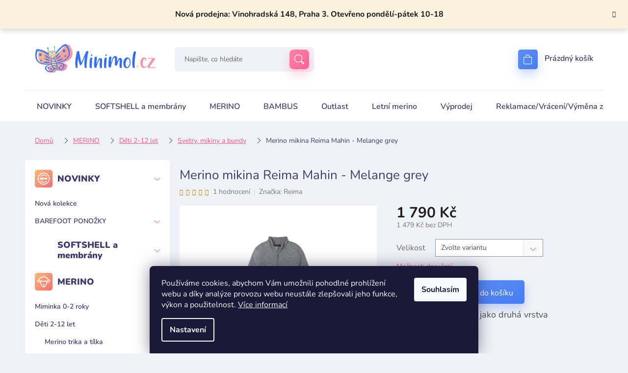

--- FILE ---
content_type: text/html; charset=utf-8
request_url: https://www.minimol.cz/merino-mikina-reima-mahin-melange-grey/
body_size: 43544
content:
<!doctype html><html lang="cs" dir="ltr" class="header-background-light external-fonts-loaded"><head><meta charset="utf-8" /><meta name="viewport" content="width=device-width,initial-scale=1" /><title>Merino mikina Reima Mahin - Melange grey - Minimol</title><link rel="preconnect" href="https://cdn.myshoptet.com" /><link rel="dns-prefetch" href="https://cdn.myshoptet.com" /><link rel="preload" href="https://cdn.myshoptet.com/prj/dist/master/cms/libs/jquery/jquery-1.11.3.min.js" as="script" /><link href="https://cdn.myshoptet.com/prj/dist/master/cms/templates/frontend_templates/shared/css/font-face/nunito.css" rel="stylesheet"><link href="https://cdn.myshoptet.com/prj/dist/master/shop/dist/font-shoptet-11.css.98dac764b411554385c4.css" rel="stylesheet"><script>
dataLayer = [];
dataLayer.push({'shoptet' : {
    "pageType": "productDetail",
    "currency": "CZK",
    "currencyInfo": {
        "decimalSeparator": ",",
        "exchangeRate": 1,
        "priceDecimalPlaces": 0,
        "symbol": "K\u010d",
        "symbolLeft": 0,
        "thousandSeparator": " "
    },
    "language": "cs",
    "projectId": 568460,
    "product": {
        "id": 6810,
        "guid": "686fd9f6-c421-11ed-a460-ecf4bbd49285",
        "hasVariants": true,
        "codes": [
            {
                "code": "5200038A-9400-140",
                "quantity": "0",
                "stocks": [
                    {
                        "id": 1,
                        "quantity": "0"
                    }
                ]
            },
            {
                "code": "5200038A-9400-104",
                "quantity": "3",
                "stocks": [
                    {
                        "id": 1,
                        "quantity": "3"
                    }
                ]
            },
            {
                "code": "5200038A-9400-116",
                "quantity": "2",
                "stocks": [
                    {
                        "id": 1,
                        "quantity": "2"
                    }
                ]
            },
            {
                "code": "5200038A-9400-122",
                "quantity": "3",
                "stocks": [
                    {
                        "id": 1,
                        "quantity": "3"
                    }
                ]
            },
            {
                "code": "5200038A-9400-128",
                "quantity": "2",
                "stocks": [
                    {
                        "id": 1,
                        "quantity": "2"
                    }
                ]
            },
            {
                "code": "5200038A-9400-134",
                "quantity": "2",
                "stocks": [
                    {
                        "id": 1,
                        "quantity": "2"
                    }
                ]
            },
            {
                "code": "5200038A-9400-110",
                "quantity": "3",
                "stocks": [
                    {
                        "id": 1,
                        "quantity": "3"
                    }
                ]
            },
            {
                "code": "5200038A-9400-92",
                "quantity": "2",
                "stocks": [
                    {
                        "id": 1,
                        "quantity": "2"
                    }
                ]
            },
            {
                "code": "5200038A-9400-98",
                "quantity": "> 3",
                "stocks": [
                    {
                        "id": 1,
                        "quantity": "> 3"
                    }
                ]
            }
        ],
        "name": "Merino mikina Reima Mahin - Melange grey",
        "appendix": "",
        "weight": 0,
        "manufacturer": "Reima",
        "manufacturerGuid": "1EF533507E3D698A8FCBDA0BA3DED3EE",
        "currentCategory": "MERINO | D\u011bti 2-14 let | Svetry, mikiny a bundy",
        "currentCategoryGuid": "f1239dbc-c7de-11ed-904d-ecf4bbcda94d",
        "defaultCategory": "MERINO | D\u011bti 2-14 let | Svetry, mikiny a bundy",
        "defaultCategoryGuid": "f1239dbc-c7de-11ed-904d-ecf4bbcda94d",
        "currency": "CZK",
        "priceWithVat": 1790
    },
    "stocks": [
        {
            "id": 1,
            "title": "Prodejna Minimol.cz",
            "isDeliveryPoint": 1,
            "visibleOnEshop": 1
        },
        {
            "id": "ext",
            "title": "Sklad",
            "isDeliveryPoint": 0,
            "visibleOnEshop": 1
        }
    ],
    "cartInfo": {
        "id": null,
        "freeShipping": false,
        "leftToFreeGift": {
            "formattedPrice": "0 K\u010d",
            "priceLeft": 0
        },
        "freeGift": false,
        "leftToFreeShipping": {
            "priceLeft": 3500,
            "dependOnRegion": 0,
            "formattedPrice": "3 500 K\u010d"
        },
        "discountCoupon": [],
        "getNoBillingShippingPrice": {
            "withoutVat": 0,
            "vat": 0,
            "withVat": 0
        },
        "cartItems": [],
        "taxMode": "ORDINARY"
    },
    "cart": [],
    "customer": {
        "priceRatio": 1,
        "priceListId": 1,
        "groupId": null,
        "registered": false,
        "mainAccount": false
    }
}});
dataLayer.push({'cookie_consent' : {
    "marketing": "denied",
    "analytics": "denied"
}});
document.addEventListener('DOMContentLoaded', function() {
    shoptet.consent.onAccept(function(agreements) {
        if (agreements.length == 0) {
            return;
        }
        dataLayer.push({
            'cookie_consent' : {
                'marketing' : (agreements.includes(shoptet.config.cookiesConsentOptPersonalisation)
                    ? 'granted' : 'denied'),
                'analytics': (agreements.includes(shoptet.config.cookiesConsentOptAnalytics)
                    ? 'granted' : 'denied')
            },
            'event': 'cookie_consent'
        });
    });
});
</script>
<meta property="og:type" content="website"><meta property="og:site_name" content="minimol.cz"><meta property="og:url" content="https://www.minimol.cz/merino-mikina-reima-mahin-melange-grey/"><meta property="og:title" content="Merino mikina Reima Mahin - Melange grey - Minimol"><meta name="author" content="Minimol"><meta name="web_author" content="Shoptet.cz"><meta name="dcterms.rightsHolder" content="www.minimol.cz"><meta name="robots" content="index,follow"><meta property="og:image" content="https://cdn.myshoptet.com/usr/www.minimol.cz/user/shop/big/6810-4_white-5200038a-9400-front--1.jpg?676ee552"><meta property="og:description" content="Merino mikina Reima Mahin - Melange grey. Merino mikina na zip jako druhá vrstva"><meta name="description" content="Merino mikina Reima Mahin - Melange grey. Merino mikina na zip jako druhá vrstva"><meta name="google-site-verification" content="144261643"><meta property="product:price:amount" content="1790"><meta property="product:price:currency" content="CZK"><style>:root {--color-primary: #f15697;--color-primary-h: 335;--color-primary-s: 85%;--color-primary-l: 64%;--color-primary-hover: #eb3b84;--color-primary-hover-h: 335;--color-primary-hover-s: 81%;--color-primary-hover-l: 58%;--color-secondary: #006f9b;--color-secondary-h: 197;--color-secondary-s: 100%;--color-secondary-l: 30%;--color-secondary-hover: #00639c;--color-secondary-hover-h: 202;--color-secondary-hover-s: 100%;--color-secondary-hover-l: 31%;--color-tertiary: #006f9b;--color-tertiary-h: 197;--color-tertiary-s: 100%;--color-tertiary-l: 30%;--color-tertiary-hover: #00639c;--color-tertiary-hover-h: 202;--color-tertiary-hover-s: 100%;--color-tertiary-hover-l: 31%;--color-header-background: #ffffff;--template-font: "Nunito";--template-headings-font: "Nunito";--header-background-url: none;--cookies-notice-background: #1A1937;--cookies-notice-color: #F8FAFB;--cookies-notice-button-hover: #f5f5f5;--cookies-notice-link-hover: #27263f;--templates-update-management-preview-mode-content: "Náhled aktualizací šablony je aktivní pro váš prohlížeč."}</style>
    
    <link href="https://cdn.myshoptet.com/prj/dist/master/shop/dist/main-11.less.44a7b5e021deb2a695a9.css" rel="stylesheet" />
                <link href="https://cdn.myshoptet.com/prj/dist/master/shop/dist/mobile-header-v1-11.less.3ec64938f4263d8ed62e.css" rel="stylesheet" />
    
    <script>var shoptet = shoptet || {};</script>
    <script src="https://cdn.myshoptet.com/prj/dist/master/shop/dist/main-3g-header.js.b3b3f48cd33902743054.js"></script>
<!-- User include --><!-- api 428(82) html code header -->
<link rel="stylesheet" href="https://cdn.myshoptet.com/usr/api2.dklab.cz/user/documents/_doplnky/oblibene/568460/6/568460_6.css" type="text/css" /><style>
        :root {
            --dklab-favourites-flag-color: #E91B7D;
            --dklab-favourites-flag-text-color: #FFFFFF;
            --dklab-favourites-add-text-color: #000000;            
            --dklab-favourites-remove-text-color: #E91B7D;            
            --dklab-favourites-add-text-detail-color: #000000;            
            --dklab-favourites-remove-text-detail-color: #E91B7D;            
            --dklab-favourites-header-icon-color: #E91B7D;            
            --dklab-favourites-counter-color: #E91B7D;            
        } </style>
<!-- api 473(125) html code header -->

                <style>
                    #order-billing-methods .radio-wrapper[data-guid="66cc2acb-dd50-11ed-9510-b8ca3a6063f8"]:not(.cgapplepay), #order-billing-methods .radio-wrapper[data-guid="66dd3afb-dd50-11ed-9510-b8ca3a6063f8"]:not(.cggooglepay) {
                        display: none;
                    }
                </style>
                <script type="text/javascript">
                    document.addEventListener('DOMContentLoaded', function() {
                        if (getShoptetDataLayer('pageType') === 'billingAndShipping') {
                            
                try {
                    if (window.ApplePaySession && window.ApplePaySession.canMakePayments()) {
                        document.querySelector('#order-billing-methods .radio-wrapper[data-guid="66cc2acb-dd50-11ed-9510-b8ca3a6063f8"]').classList.add('cgapplepay');
                    }
                } catch (err) {} 
            
                            
                const cgBaseCardPaymentMethod = {
                        type: 'CARD',
                        parameters: {
                            allowedAuthMethods: ["PAN_ONLY", "CRYPTOGRAM_3DS"],
                            allowedCardNetworks: [/*"AMEX", "DISCOVER", "INTERAC", "JCB",*/ "MASTERCARD", "VISA"]
                        }
                };
                
                function cgLoadScript(src, callback)
                {
                    var s,
                        r,
                        t;
                    r = false;
                    s = document.createElement('script');
                    s.type = 'text/javascript';
                    s.src = src;
                    s.onload = s.onreadystatechange = function() {
                        if ( !r && (!this.readyState || this.readyState == 'complete') )
                        {
                            r = true;
                            callback();
                        }
                    };
                    t = document.getElementsByTagName('script')[0];
                    t.parentNode.insertBefore(s, t);
                } 
                
                function cgGetGoogleIsReadyToPayRequest() {
                    return Object.assign(
                        {},
                        {
                            apiVersion: 2,
                            apiVersionMinor: 0
                        },
                        {
                            allowedPaymentMethods: [cgBaseCardPaymentMethod]
                        }
                    );
                }

                function onCgGooglePayLoaded() {
                    let paymentsClient = new google.payments.api.PaymentsClient({environment: 'PRODUCTION'});
                    paymentsClient.isReadyToPay(cgGetGoogleIsReadyToPayRequest()).then(function(response) {
                        if (response.result) {
                            document.querySelector('#order-billing-methods .radio-wrapper[data-guid="66dd3afb-dd50-11ed-9510-b8ca3a6063f8"]').classList.add('cggooglepay');	 	 	 	 	 
                        }
                    })
                    .catch(function(err) {});
                }
                
                cgLoadScript('https://pay.google.com/gp/p/js/pay.js', onCgGooglePayLoaded);
            
                        }
                    });
                </script> 
                
<!-- api 1004(637) html code header -->
<script>
                /* Ellity */      
                /* Compatibility */
                     
      window.mehub = window.mehub || {};
      window.mehub.bonus = {
        businessId: '0f2fbb40-a991-4ff2-ac21-2d4fd55e18af',
        addonId: 'fa104d61-7b3d-4d4d-8d55-0c591ae0d268'
      }
    
                /* Latest */
                           
      window.ellity = window.ellity || {};
      window.ellity.bonus = {
        businessId: '0f2fbb40-a991-4ff2-ac21-2d4fd55e18af',
        addonId: 'fa104d61-7b3d-4d4d-8d55-0c591ae0d268'
      }
    
                /* Extensions */
                
                </script>
<!-- service 1004(637) html code header -->
<script src="https://mehub-framework.web.app/main.bundle.js?v=1"></script>
<!-- service 1462(1076) html code header -->
<link rel="stylesheet" href="https://cdn.myshoptet.com/usr/webotvurci.myshoptet.com/user/documents/plugin-product-interconnection/css/all.min.css?v=27"> 
<!-- service 2322(1835) html code header -->
<link rel="stylesheet" href="https://cdn.myshoptet.com/addons/dominikmartini/product_salecode/styles.header.min.css?45bff8158f4ef7fb7892f689337fae8277c205ce">
<!-- service 409(63) html code header -->
<style>
#filters h4{cursor:pointer;}[class~=slider-wrapper],[class~=filter-section]{padding-left:0;}#filters h4{padding-left:13.5pt;}[class~=filter-section],[class~=slider-wrapper]{padding-bottom:0 !important;}#filters h4:before{position:absolute;}#filters h4:before{left:0;}[class~=filter-section],[class~=slider-wrapper]{padding-right:0;}#filters h4{padding-bottom:9pt;}#filters h4{padding-right:13.5pt;}#filters > .slider-wrapper,[class~=slider-wrapper] > div,.filter-sections form,[class~=slider-wrapper][class~=filter-section] > div,.razeni > form{display:none;}#filters h4:before,#filters .otevreny h4:before{content:"\e911";}#filters h4{padding-top:9pt;}[class~=filter-section],[class~=slider-wrapper]{padding-top:0 !important;}[class~=filter-section]{border-top-width:0 !important;}[class~=filter-section]{border-top-style:none !important;}[class~=filter-section]{border-top-color:currentColor !important;}#filters .otevreny h4:before,#filters h4:before{font-family:shoptet;}#filters h4{position:relative;}#filters h4{margin-left:0 !important;}[class~=filter-section]{border-image:none !important;}#filters h4{margin-bottom:0 !important;}#filters h4{margin-right:0 !important;}#filters h4{margin-top:0 !important;}#filters h4{border-top-width:.0625pc;}#filters h4{border-top-style:solid;}#filters h4{border-top-color:#e0e0e0;}[class~=slider-wrapper]{max-width:none;}[class~=otevreny] form,.slider-wrapper.otevreny > div,[class~=slider-wrapper][class~=otevreny] > div,.otevreny form{display:block;}#filters h4{border-image:none;}[class~=param-filter-top]{margin-bottom:.9375pc;}[class~=otevreny] form{margin-bottom:15pt;}[class~=slider-wrapper]{color:inherit;}#filters .otevreny h4:before{-webkit-transform:rotate(180deg);}[class~=slider-wrapper],#filters h4:before{background:none;}#filters h4:before{-webkit-transform:rotate(90deg);}#filters h4:before{-moz-transform:rotate(90deg);}[class~=param-filter-top] form{display:block !important;}#filters h4:before{-o-transform:rotate(90deg);}#filters h4:before{-ms-transform:rotate(90deg);}#filters h4:before{transform:rotate(90deg);}#filters h4:before{font-size:.104166667in;}#filters .otevreny h4:before{-moz-transform:rotate(180deg);}#filters .otevreny h4:before{-o-transform:rotate(180deg);}#filters h4:before{top:36%;}#filters .otevreny h4:before{-ms-transform:rotate(180deg);}#filters h4:before{height:auto;}#filters h4:before{width:auto;}#filters .otevreny h4:before{transform:rotate(180deg);}
@media screen and (max-width: 767px) {
.param-filter-top{padding-top: 15px;}
}
#content .filters-wrapper > div:first-of-type, #footer .filters-wrapper > div:first-of-type {text-align: left;}
.template-11.one-column-body .content .filter-sections{padding-top: 15px; padding-bottom: 15px;}
</style>
<!-- service 425(79) html code header -->
<style>
.hodnoceni:before{content: "Jak o nás mluví zákazníci";}
.hodnoceni.svk:before{content: "Ako o nás hovoria zákazníci";}
.hodnoceni.hun:before{content: "Mit mondanak rólunk a felhasználók";}
.hodnoceni.pl:before{content: "Co mówią o nas klienci";}
.hodnoceni.eng:before{content: "Customer reviews";}
.hodnoceni.de:before{content: "Was unsere Kunden über uns denken";}
.hodnoceni.ro:before{content: "Ce spun clienții despre noi";}
.hodnoceni{margin: 20px auto;}
body:not(.paxio-merkur):not(.venus):not(.jupiter) .hodnoceni .vote-wrap {border: 0 !important;width: 24.5%;flex-basis: 25%;padding: 10px 20px !important;display: inline-block;margin: 0;vertical-align: top;}
.multiple-columns-body #content .hodnoceni .vote-wrap {width: 49%;flex-basis: 50%;}
.hodnoceni .votes-wrap {display: block; border: 1px solid #f7f7f7;margin: 0;width: 100%;max-width: none;padding: 10px 0; background: #fff;}
.hodnoceni .vote-wrap:nth-child(n+5){display: none !important;}
.hodnoceni:before{display: block;font-size: 18px;padding: 10px 20px;background: #fcfcfc;}
.sidebar .hodnoceni .vote-pic, .sidebar .hodnoceni .vote-initials{display: block;}
.sidebar .hodnoceni .vote-wrap, #column-l #column-l-in .hodnoceni .vote-wrap {width: 100% !important; display: block;}
.hodnoceni > a{display: block;text-align: right;padding-top: 6px;}
.hodnoceni > a:after{content: "››";display: inline-block;margin-left: 2px;}
.sidebar .hodnoceni:before, #column-l #column-l-in .hodnoceni:before {background: none !important; padding-left: 0 !important;}
.template-10 .hodnoceni{max-width: 952px !important;}
.page-detail .hodnoceni > a{font-size: 14px;}
.page-detail .hodnoceni{margin-bottom: 30px;}
@media screen and (min-width: 992px) and (max-width: 1199px) {
.hodnoceni .vote-rating{display: block;}
.hodnoceni .vote-time{display: block;margin-top: 3px;}
.hodnoceni .vote-delimeter{display: none;}
}
@media screen and (max-width: 991px) {
body:not(.paxio-merkur):not(.venus):not(.jupiter) .hodnoceni .vote-wrap {width: 49%;flex-basis: 50%;}
.multiple-columns-body #content .hodnoceni .vote-wrap {width: 99%;flex-basis: 100%;}
}
@media screen and (max-width: 767px) {
body:not(.paxio-merkur):not(.venus):not(.jupiter) .hodnoceni .vote-wrap {width: 99%;flex-basis: 100%;}
}
.home #main-product .hodnoceni{margin: 0 0 60px 0;}
.hodnoceni .votes-wrap.admin-response{display: none !important;}
.hodnoceni .vote-pic {width: 100px;}
.hodnoceni .vote-delimeter{display: none;}
.hodnoceni .vote-rating{display: block;}
.hodnoceni .vote-time {display: block;margin-top: 5px;}
@media screen and (min-width: 768px){
.template-12 .hodnoceni{max-width: 747px; margin-left: auto; margin-right: auto;}
}
@media screen and (min-width: 992px){
.template-12 .hodnoceni{max-width: 972px;}
}
@media screen and (min-width: 1200px){
.template-12 .hodnoceni{max-width: 1418px;}
}
.template-14 .hodnoceni .vote-initials{margin: 0 auto;}
.vote-pic img::before {display: none;}
.hodnoceni + .hodnoceni {display: none;}
</style>
<!-- service 428(82) html code header -->
<style>
@font-face {
    font-family: 'oblibene';
    src:  url('https://cdn.myshoptet.com/usr/api2.dklab.cz/user/documents/_doplnky/oblibene/font/oblibene.eot?v1');
    src:  url('https://cdn.myshoptet.com/usr/api2.dklab.cz/user/documents/_doplnky/oblibene/font/oblibene.eot?v1#iefix') format('embedded-opentype'),
    url('https://cdn.myshoptet.com/usr/api2.dklab.cz/user/documents/_doplnky/oblibene/font/oblibene.ttf?v1') format('truetype'),
    url('https://cdn.myshoptet.com/usr/api2.dklab.cz/user/documents/_doplnky/oblibene/font/oblibene.woff?v1') format('woff'),
    url('https://cdn.myshoptet.com/usr/api2.dklab.cz/user/documents/_doplnky/oblibene/font/oblibene.svg?v1') format('svg');
    font-weight: normal;
    font-style: normal;
}
</style>
<script>
var dklabFavIndividual;
</script>
<!-- project html code header -->
<link rel="stylesheet" href="/user/documents/upload/DMupravy/minimol.cz.css?198">
<link rel="stylesheet" href="/user/documents/upload/ddmodifications/header-ordering.min.css">
<link rel="stylesheet" href="https://cdn.jsdelivr.net/npm/bootstrap-icons@1.10.3/font/bootstrap-icons.css">
<!-- Tanganica pixel --><script>(function(w,d,s,l,i){w[l]=w[l]||[];w[l].push({'gtm.start':new Date().getTime(),event:'gtm.js'});var f=d.getElementsByTagName(s)[0],j=d.createElement(s),dl=l!='dataLayer'?'&l='+l:'';j.async=true;j.src='https://www.googletagmanager.com/gtm.js?id='+i+dl;f.parentNode.insertBefore(j,f);})(window,document,'script','dataLayer','GTM-TRS5RSN');</script><!-- End Tanganica pixel -->
<meta name="google-site-verification" content="fZIxfUI1jGtURSAeENv6q7ssK50YJ5Afy90B6nYt8eA" />
<style data-addon="Cena po zadání slevového kódu" data-author="Dominik Martini">
.dm-coupon-div {
  border: dashed 1px #f15697 !important;
  border-radius: 10px !important;
  background-color: #ffffff !important;
  color: #000000 !important;
  padding: 12px !important;
  font-size: 16px !important;
} 
.dm-coupon-div span {
  color: #eb3b84 !important;
} 
.dm-coupon-div:before {
  background-color: #eb3b84 !important;
  color: #ffffff !important;
  font-size: 16px !important;
} 
</style>

<!-- /User include --><link rel="shortcut icon" href="/favicon.ico" type="image/x-icon" /><link rel="canonical" href="https://www.minimol.cz/merino-mikina-reima-mahin-melange-grey/" />    <script>
        var _hwq = _hwq || [];
        _hwq.push(['setKey', '965D1A2238F190F5A22CDBD1E0B2044B']);
        _hwq.push(['setTopPos', '1']);
        _hwq.push(['showWidget', '21']);
        (function() {
            var ho = document.createElement('script');
            ho.src = 'https://cz.im9.cz/direct/i/gjs.php?n=wdgt&sak=965D1A2238F190F5A22CDBD1E0B2044B';
            var s = document.getElementsByTagName('script')[0]; s.parentNode.insertBefore(ho, s);
        })();
    </script>
<style>/* custom background */@media (min-width: 992px) {body {background-color: #f1f2f8 ;background-position: top center;background-repeat: no-repeat;background-attachment: scroll;}}</style>    <!-- Global site tag (gtag.js) - Google Analytics -->
    <script async src="https://www.googletagmanager.com/gtag/js?id=16671504850"></script>
    <script>
        
        window.dataLayer = window.dataLayer || [];
        function gtag(){dataLayer.push(arguments);}
        

                    console.debug('default consent data');

            gtag('consent', 'default', {"ad_storage":"denied","analytics_storage":"denied","ad_user_data":"denied","ad_personalization":"denied","wait_for_update":500});
            dataLayer.push({
                'event': 'default_consent'
            });
        
        gtag('js', new Date());

        
                gtag('config', 'G-RMPYVFT59N', {"groups":"GA4","send_page_view":false,"content_group":"productDetail","currency":"CZK","page_language":"cs"});
        
                gtag('config', 'AW-928936954', {"allow_enhanced_conversions":true});
        
                gtag('config', 'AW-16671504850', {"allow_enhanced_conversions":true});
        
        
        
        
                    gtag('event', 'page_view', {"send_to":"GA4","page_language":"cs","content_group":"productDetail","currency":"CZK"});
        
                gtag('set', 'currency', 'CZK');

        gtag('event', 'view_item', {
            "send_to": "UA",
            "items": [
                {
                    "id": "5200038A-9400-140",
                    "name": "Merino mikina Reima Mahin - Melange grey",
                    "category": "MERINO \/ D\u011bti 2-14 let \/ Svetry, mikiny a bundy",
                                        "brand": "Reima",
                                                            "variant": "Velikost: 140",
                                        "price": 1479
                }
            ]
        });
        
        
        
        
        
                    gtag('event', 'view_item', {"send_to":"GA4","page_language":"cs","content_group":"productDetail","value":1479,"currency":"CZK","items":[{"item_id":"5200038A-9400-140","item_name":"Merino mikina Reima Mahin - Melange grey","item_brand":"Reima","item_category":"MERINO","item_category2":"D\u011bti 2-14 let","item_category3":"Svetry, mikiny a bundy","item_variant":"5200038A-9400-140~Velikost: 140","price":1479,"quantity":1,"index":0}]});
        
        
        
        
        
        
        
        document.addEventListener('DOMContentLoaded', function() {
            if (typeof shoptet.tracking !== 'undefined') {
                for (var id in shoptet.tracking.bannersList) {
                    gtag('event', 'view_promotion', {
                        "send_to": "UA",
                        "promotions": [
                            {
                                "id": shoptet.tracking.bannersList[id].id,
                                "name": shoptet.tracking.bannersList[id].name,
                                "position": shoptet.tracking.bannersList[id].position
                            }
                        ]
                    });
                }
            }

            shoptet.consent.onAccept(function(agreements) {
                if (agreements.length !== 0) {
                    console.debug('gtag consent accept');
                    var gtagConsentPayload =  {
                        'ad_storage': agreements.includes(shoptet.config.cookiesConsentOptPersonalisation)
                            ? 'granted' : 'denied',
                        'analytics_storage': agreements.includes(shoptet.config.cookiesConsentOptAnalytics)
                            ? 'granted' : 'denied',
                                                                                                'ad_user_data': agreements.includes(shoptet.config.cookiesConsentOptPersonalisation)
                            ? 'granted' : 'denied',
                        'ad_personalization': agreements.includes(shoptet.config.cookiesConsentOptPersonalisation)
                            ? 'granted' : 'denied',
                        };
                    console.debug('update consent data', gtagConsentPayload);
                    gtag('consent', 'update', gtagConsentPayload);
                    dataLayer.push(
                        { 'event': 'update_consent' }
                    );
                }
            });
        });
    </script>
<script>
    (function(t, r, a, c, k, i, n, g) { t['ROIDataObject'] = k;
    t[k]=t[k]||function(){ (t[k].q=t[k].q||[]).push(arguments) },t[k].c=i;n=r.createElement(a),
    g=r.getElementsByTagName(a)[0];n.async=1;n.src=c;g.parentNode.insertBefore(n,g)
    })(window, document, 'script', '//www.heureka.cz/ocm/sdk.js?source=shoptet&version=2&page=product_detail', 'heureka', 'cz');

    heureka('set_user_consent', 0);
</script>
</head><body class="desktop id-762 in-svetry--mikiny-a-bundy-2 template-11 type-product type-detail multiple-columns-body columns-mobile-2 columns-3 ums_a11y_category_page--on ums_discussion_rating_forms--off ums_a11y_pagination--on ums_flags_display_unification--off mobile-header-version-1"><noscript>
    <style>
        #header {
            padding-top: 0;
            position: relative !important;
            top: 0;
        }
        .header-navigation {
            position: relative !important;
        }
        .overall-wrapper {
            margin: 0 !important;
        }
        body:not(.ready) {
            visibility: visible !important;
        }
    </style>
    <div class="no-javascript">
        <div class="no-javascript__title">Musíte změnit nastavení vašeho prohlížeče</div>
        <div class="no-javascript__text">Podívejte se na: <a href="https://www.google.com/support/bin/answer.py?answer=23852">Jak povolit JavaScript ve vašem prohlížeči</a>.</div>
        <div class="no-javascript__text">Pokud používáte software na blokování reklam, může být nutné povolit JavaScript z této stránky.</div>
        <div class="no-javascript__text">Děkujeme.</div>
    </div>
</noscript>

        <div id="fb-root"></div>
        <script>
            window.fbAsyncInit = function() {
                FB.init({
//                    appId            : 'your-app-id',
                    autoLogAppEvents : true,
                    xfbml            : true,
                    version          : 'v19.0'
                });
            };
        </script>
        <script async defer crossorigin="anonymous" src="https://connect.facebook.net/cs_CZ/sdk.js"></script>    <div class="siteCookies siteCookies--bottom siteCookies--dark js-siteCookies" role="dialog" data-testid="cookiesPopup" data-nosnippet>
        <div class="siteCookies__form">
            <div class="siteCookies__content">
                <div class="siteCookies__text">
                    Používáme cookies, abychom Vám umožnili pohodlné prohlížení webu a díky analýze provozu webu neustále zlepšovali jeho funkce, výkon a použitelnost. <a href="/podminky-ochrany-osobnich-udaju/" target="_blank" rel="noopener noreferrer">Více informací</a>
                </div>
                <p class="siteCookies__links">
                    <button class="siteCookies__link js-cookies-settings" aria-label="Nastavení cookies" data-testid="cookiesSettings">Nastavení</button>
                </p>
            </div>
            <div class="siteCookies__buttonWrap">
                                <button class="siteCookies__button js-cookiesConsentSubmit" value="all" aria-label="Přijmout cookies" data-testid="buttonCookiesAccept">Souhlasím</button>
            </div>
        </div>
        <script>
            document.addEventListener("DOMContentLoaded", () => {
                const siteCookies = document.querySelector('.js-siteCookies');
                document.addEventListener("scroll", shoptet.common.throttle(() => {
                    const st = document.documentElement.scrollTop;
                    if (st > 1) {
                        siteCookies.classList.add('siteCookies--scrolled');
                    } else {
                        siteCookies.classList.remove('siteCookies--scrolled');
                    }
                }, 100));
            });
        </script>
    </div>
<a href="#content" class="skip-link sr-only">Přejít na obsah</a><div class="overall-wrapper"><div class="site-msg information"><div class="container"><div class="text">Nová prodejna: Vinohradská 148, Praha 3. Otevřeno pondělí-pátek 10-18</div><div class="close js-close-information-msg"></div></div></div><div class="user-action"><div class="container"><div class="user-action-in"><div class="user-action-login popup-widget login-widget"><div class="popup-widget-inner"><h2>Přihlášení k vašemu účtu</h2><div id="customerLogin"><form action="/action/Customer/Login/" method="post" id="formLoginIncluded" class="csrf-enabled" data-testid="formLogin"><input type="hidden" name="referer" value="" /><div class="form-group"><div class="input-wrapper email js-validated-element-wrapper no-label"><input type="email" name="email" class="form-control" placeholder="E-mailová adresa (např. jan@novak.cz)" data-testid="inputEmail" autocomplete="email" required /></div></div><div class="form-group"><div class="input-wrapper password js-validated-element-wrapper no-label"><input type="password" name="password" class="form-control" placeholder="Heslo" data-testid="inputPassword" autocomplete="current-password" required /><span class="no-display">Nemůžete vyplnit toto pole</span><input type="text" name="surname" value="" class="no-display" /></div></div><div class="form-group"><div class="login-wrapper"><button type="submit" class="btn btn-secondary btn-text btn-login" data-testid="buttonSubmit">Přihlásit se</button><div class="password-helper"><a href="/registrace/" data-testid="signup" rel="nofollow">Nová registrace</a><a href="/klient/zapomenute-heslo/" rel="nofollow">Zapomenuté heslo</a></div></div></div></form>
</div></div></div>
    <div id="cart-widget" class="user-action-cart popup-widget cart-widget loader-wrapper" data-testid="popupCartWidget" role="dialog" aria-hidden="true"><div class="popup-widget-inner cart-widget-inner place-cart-here"><div class="loader-overlay"><div class="loader"></div></div></div><div class="cart-widget-button"><a href="/kosik/" class="btn btn-conversion" id="continue-order-button" rel="nofollow" data-testid="buttonNextStep">Pokračovat do košíku</a></div></div></div>
</div></div><div class="top-navigation-bar" data-testid="topNavigationBar">

    <div class="container">

        <div class="top-navigation-contacts">
            <strong>Zákaznická podpora:</strong><a href="mailto:obchod@minimol.cz" class="project-email" data-testid="contactboxEmail"><span>obchod@minimol.cz</span></a>        </div>

                            <div class="top-navigation-menu">
                <div class="top-navigation-menu-trigger"></div>
                <ul class="top-navigation-bar-menu">
                                            <li class="top-navigation-menu-item-27">
                            <a href="/jak-nakupovat/">Jak nakupovat</a>
                        </li>
                                            <li class="top-navigation-menu-item-39">
                            <a href="/obchodni-podminky/">Obchodní podmínky</a>
                        </li>
                                            <li class="top-navigation-menu-item-691">
                            <a href="/podminky-ochrany-osobnich-udaju/">Podmínky ochrany osobních údajů </a>
                        </li>
                                            <li class="top-navigation-menu-item-1146">
                            <a href="/reklamace-vraceni-vymena-zbozi/">Reklamace/Vrácení/Výměna zboží</a>
                        </li>
                                            <li class="top-navigation-menu-item-711">
                            <a href="/doprava-a-platba/">Doprava a platba</a>
                        </li>
                                    </ul>
                <ul class="top-navigation-bar-menu-helper"></ul>
            </div>
        
        <div class="top-navigation-tools">
            <div class="responsive-tools">
                <a href="#" class="toggle-window" data-target="search" aria-label="Hledat" data-testid="linkSearchIcon"></a>
                                                            <a href="#" class="toggle-window" data-target="login"></a>
                                                    <a href="#" class="toggle-window" data-target="navigation" aria-label="Menu" data-testid="hamburgerMenu"></a>
            </div>
                <div class="dropdown">
        <span>Ceny v:</span>
        <button id="topNavigationDropdown" type="button" data-toggle="dropdown" aria-haspopup="true" aria-expanded="false">
            CZK
            <span class="caret"></span>
        </button>
        <ul class="dropdown-menu" aria-labelledby="topNavigationDropdown"><li><a href="/action/Currency/changeCurrency/?currencyCode=CZK" rel="nofollow">CZK</a></li><li><a href="/action/Currency/changeCurrency/?currencyCode=EUR" rel="nofollow">EUR</a></li></ul>
    </div>
            <a href="/login/?backTo=%2Fmerino-mikina-reima-mahin-melange-grey%2F" class="top-nav-button top-nav-button-login primary login toggle-window" data-target="login" data-testid="signin" rel="nofollow"><span>Přihlášení</span></a>        </div>

    </div>

</div>
<header id="header"><div class="container navigation-wrapper">
    <div class="header-top">
        <div class="site-name-wrapper">
            <div class="site-name"><a href="/" data-testid="linkWebsiteLogo"><img src="https://cdn.myshoptet.com/usr/www.minimol.cz/user/logos/--_logo-2.jpg" alt="Minimol" fetchpriority="low" /></a></div>        </div>
        <div class="search" itemscope itemtype="https://schema.org/WebSite">
            <meta itemprop="headline" content="Svetry, mikiny a bundy"/><meta itemprop="url" content="https://www.minimol.cz"/><meta itemprop="text" content="Merino mikina Reima Mahin - Melange grey. Merino mikina na zip jako druhá vrstva"/>            <form action="/action/ProductSearch/prepareString/" method="post"
    id="formSearchForm" class="search-form compact-form js-search-main"
    itemprop="potentialAction" itemscope itemtype="https://schema.org/SearchAction" data-testid="searchForm">
    <fieldset>
        <meta itemprop="target"
            content="https://www.minimol.cz/vyhledavani/?string={string}"/>
        <input type="hidden" name="language" value="cs"/>
        
            
<input
    type="search"
    name="string"
        class="query-input form-control search-input js-search-input"
    placeholder="Napište, co hledáte"
    autocomplete="off"
    required
    itemprop="query-input"
    aria-label="Hledat"
    data-testid="searchInput"
>
            <button type="submit" class="btn btn-default" data-testid="searchBtn">Hledat</button>
        
    </fieldset>
</form>
        </div>
        <div class="navigation-buttons">
                
    <a href="/kosik/" class="btn btn-icon toggle-window cart-count" data-target="cart" data-hover="true" data-redirect="true" data-testid="headerCart" rel="nofollow" aria-haspopup="dialog" aria-expanded="false" aria-controls="cart-widget">
        
                <span class="sr-only">Nákupní košík</span>
        
            <span class="cart-price visible-lg-inline-block" data-testid="headerCartPrice">
                                    Prázdný košík                            </span>
        
    
            </a>
        </div>
    </div>
    <nav id="navigation" aria-label="Hlavní menu" data-collapsible="true"><div class="navigation-in menu"><ul class="menu-level-1" role="menubar" data-testid="headerMenuItems"><li class="menu-item-1125 ext" role="none"><a href="/novinky/" data-testid="headerMenuItem" role="menuitem" aria-haspopup="true" aria-expanded="false"><b>NOVINKY</b><span class="submenu-arrow"></span></a><ul class="menu-level-2" aria-label="NOVINKY" tabindex="-1" role="menu"><li class="menu-item-1561" role="none"><a href="/nova-kolekce/" class="menu-image" data-testid="headerMenuItem" tabindex="-1" aria-hidden="true"><img src="data:image/svg+xml,%3Csvg%20width%3D%22140%22%20height%3D%22100%22%20xmlns%3D%22http%3A%2F%2Fwww.w3.org%2F2000%2Fsvg%22%3E%3C%2Fsvg%3E" alt="" aria-hidden="true" width="140" height="100"  data-src="https://cdn.myshoptet.com/usr/www.minimol.cz/user/categories/thumb/img_2635.png" fetchpriority="low" /></a><div><a href="/nova-kolekce/" data-testid="headerMenuItem" role="menuitem"><span>Nová kolekce</span></a>
                        </div></li><li class="menu-item-780 has-third-level" role="none"><a href="/barefoot-ponozky/" class="menu-image" data-testid="headerMenuItem" tabindex="-1" aria-hidden="true"><img src="data:image/svg+xml,%3Csvg%20width%3D%22140%22%20height%3D%22100%22%20xmlns%3D%22http%3A%2F%2Fwww.w3.org%2F2000%2Fsvg%22%3E%3C%2Fsvg%3E" alt="" aria-hidden="true" width="140" height="100"  data-src="https://cdn.myshoptet.com/usr/www.minimol.cz/user/categories/thumb/305631914_482238770578725_7142425338700693516_n.jpg" fetchpriority="low" /></a><div><a href="/barefoot-ponozky/" data-testid="headerMenuItem" role="menuitem"><span>BAREFOOT PONOŽKY</span></a>
                                                    <ul class="menu-level-3" role="menu">
                                                                    <li class="menu-item-783" role="none">
                                        <a href="/miminka-0-2-roky-2/" data-testid="headerMenuItem" role="menuitem">
                                            Miminka 0-2 roky</a>,                                    </li>
                                                                    <li class="menu-item-816" role="none">
                                        <a href="/deti-2-10-let/" data-testid="headerMenuItem" role="menuitem">
                                            Děti 2-10 let</a>,                                    </li>
                                                                    <li class="menu-item-819" role="none">
                                        <a href="/dospeli/" data-testid="headerMenuItem" role="menuitem">
                                            Dospělí</a>,                                    </li>
                                                                    <li class="menu-item-1608" role="none">
                                        <a href="/protiskluzove-navleky-a-puncochace/" data-testid="headerMenuItem" role="menuitem">
                                            Protiskluzové návleky a punčocháče</a>                                    </li>
                                                            </ul>
                        </div></li></ul></li>
<li class="menu-item-1677 ext" role="none"><a href="/softshell-a-membrany/" data-testid="headerMenuItem" role="menuitem" aria-haspopup="true" aria-expanded="false"><b>SOFTSHELL a membrány</b><span class="submenu-arrow"></span></a><ul class="menu-level-2" aria-label="SOFTSHELL a membrány" tabindex="-1" role="menu"><li class="menu-item-1545" role="none"><a href="/rukavice-4/" class="menu-image" data-testid="headerMenuItem" tabindex="-1" aria-hidden="true"><img src="data:image/svg+xml,%3Csvg%20width%3D%22140%22%20height%3D%22100%22%20xmlns%3D%22http%3A%2F%2Fwww.w3.org%2F2000%2Fsvg%22%3E%3C%2Fsvg%3E" alt="" aria-hidden="true" width="140" height="100"  data-src="https://cdn.myshoptet.com/usr/www.minimol.cz/user/categories/thumb/1693892842_white-5300245a-9990-front.jpg" fetchpriority="low" /></a><div><a href="/rukavice-4/" data-testid="headerMenuItem" role="menuitem"><span>Rukavice</span></a>
                        </div></li><li class="menu-item-1575" role="none"><a href="/nepromokave-capacky/" class="menu-image" data-testid="headerMenuItem" tabindex="-1" aria-hidden="true"><img src="data:image/svg+xml,%3Csvg%20width%3D%22140%22%20height%3D%22100%22%20xmlns%3D%22http%3A%2F%2Fwww.w3.org%2F2000%2Fsvg%22%3E%3C%2Fsvg%3E" alt="" aria-hidden="true" width="140" height="100"  data-src="https://cdn.myshoptet.com/usr/www.minimol.cz/user/categories/thumb/5300103a-4500_1.jpg" fetchpriority="low" /></a><div><a href="/nepromokave-capacky/" data-testid="headerMenuItem" role="menuitem"><span>capáčky</span></a>
                        </div></li><li class="menu-item-1572" role="none"><a href="/funkcni-mikiny/" class="menu-image" data-testid="headerMenuItem" tabindex="-1" aria-hidden="true"><img src="data:image/svg+xml,%3Csvg%20width%3D%22140%22%20height%3D%22100%22%20xmlns%3D%22http%3A%2F%2Fwww.w3.org%2F2000%2Fsvg%22%3E%3C%2Fsvg%3E" alt="" aria-hidden="true" width="140" height="100"  data-src="https://cdn.myshoptet.com/usr/www.minimol.cz/user/categories/thumb/5820_funkcni-detska-mikina-reima-kahvilla-dark-aqua.jpg" fetchpriority="low" /></a><div><a href="/funkcni-mikiny/" data-testid="headerMenuItem" role="menuitem"><span>Mikiny a overaly</span></a>
                        </div></li><li class="menu-item-1569 has-third-level" role="none"><a href="/softshell/" class="menu-image" data-testid="headerMenuItem" tabindex="-1" aria-hidden="true"><img src="data:image/svg+xml,%3Csvg%20width%3D%22140%22%20height%3D%22100%22%20xmlns%3D%22http%3A%2F%2Fwww.w3.org%2F2000%2Fsvg%22%3E%3C%2Fsvg%3E" alt="" aria-hidden="true" width="140" height="100"  data-src="https://cdn.myshoptet.com/usr/www.minimol.cz/user/categories/thumb/softshellove-kalhoty-detske-mozaika-zelena.jpg" fetchpriority="low" /></a><div><a href="/softshell/" data-testid="headerMenuItem" role="menuitem"><span>Softshellové oblečení</span></a>
                                                    <ul class="menu-level-3" role="menu">
                                                                    <li class="menu-item-1662" role="none">
                                        <a href="/softshellove-bundy/" data-testid="headerMenuItem" role="menuitem">
                                            Softshellové bundy</a>,                                    </li>
                                                                    <li class="menu-item-1665" role="none">
                                        <a href="/softshellove-overaly/" data-testid="headerMenuItem" role="menuitem">
                                            Softshellové overaly</a>,                                    </li>
                                                                    <li class="menu-item-1668" role="none">
                                        <a href="/softshellove-kalhoty/" data-testid="headerMenuItem" role="menuitem">
                                            softshellové kalhoty</a>                                    </li>
                                                            </ul>
                        </div></li><li class="menu-item-1152" role="none"><a href="/membranove-funkcni-obleceni/" class="menu-image" data-testid="headerMenuItem" tabindex="-1" aria-hidden="true"><img src="data:image/svg+xml,%3Csvg%20width%3D%22140%22%20height%3D%22100%22%20xmlns%3D%22http%3A%2F%2Fwww.w3.org%2F2000%2Fsvg%22%3E%3C%2Fsvg%3E" alt="" aria-hidden="true" width="140" height="100"  data-src="https://cdn.myshoptet.com/usr/www.minimol.cz/user/categories/thumb/313422796_529739779161957_7124584496287203484_n.jpg" fetchpriority="low" /></a><div><a href="/membranove-funkcni-obleceni/" data-testid="headerMenuItem" role="menuitem"><span>Membránové funkční oblečení</span></a>
                        </div></li></ul></li>
<li class="menu-item-1128 ext" role="none"><a href="/merino/" data-testid="headerMenuItem" role="menuitem" aria-haspopup="true" aria-expanded="false"><b>MERINO</b><span class="submenu-arrow"></span></a><ul class="menu-level-2" aria-label="MERINO" tabindex="-1" role="menu"><li class="menu-item-738 has-third-level" role="none"><a href="/miminka-0-2-roky/" class="menu-image" data-testid="headerMenuItem" tabindex="-1" aria-hidden="true"><img src="data:image/svg+xml,%3Csvg%20width%3D%22140%22%20height%3D%22100%22%20xmlns%3D%22http%3A%2F%2Fwww.w3.org%2F2000%2Fsvg%22%3E%3C%2Fsvg%3E" alt="" aria-hidden="true" width="140" height="100"  data-src="https://cdn.myshoptet.com/usr/www.minimol.cz/user/categories/thumb/img_6297.jpg" fetchpriority="low" /></a><div><a href="/miminka-0-2-roky/" data-testid="headerMenuItem" role="menuitem"><span>Miminka 0-2 roky</span></a>
                                                    <ul class="menu-level-3" role="menu">
                                                                    <li class="menu-item-852" role="none">
                                        <a href="/merino-body-a-trika/" data-testid="headerMenuItem" role="menuitem">
                                            Merino body a trika</a>,                                    </li>
                                                                    <li class="menu-item-801" role="none">
                                        <a href="/merino-kalhoty-a-puncochy/" data-testid="headerMenuItem" role="menuitem">
                                            Merino kalhoty a punčochy</a>,                                    </li>
                                                                    <li class="menu-item-924" role="none">
                                        <a href="/overaly/" data-testid="headerMenuItem" role="menuitem">
                                            Overaly</a>,                                    </li>
                                                                    <li class="menu-item-759" role="none">
                                        <a href="/svetry--mikiny-a-bundy/" data-testid="headerMenuItem" role="menuitem">
                                            Svetry, mikiny a bundy</a>,                                    </li>
                                                                    <li class="menu-item-741" role="none">
                                        <a href="/ponozky--capacky/" data-testid="headerMenuItem" role="menuitem">
                                            Ponožky, capáčky</a>,                                    </li>
                                                                    <li class="menu-item-807" role="none">
                                        <a href="/kukly--cepice--rukavice/" data-testid="headerMenuItem" role="menuitem">
                                            Kukly, čepice, rukavice</a>                                    </li>
                                                            </ul>
                        </div></li><li class="menu-item-747 has-third-level" role="none"><a href="/deti-2-12-let/" class="menu-image" data-testid="headerMenuItem" tabindex="-1" aria-hidden="true"><img src="data:image/svg+xml,%3Csvg%20width%3D%22140%22%20height%3D%22100%22%20xmlns%3D%22http%3A%2F%2Fwww.w3.org%2F2000%2Fsvg%22%3E%3C%2Fsvg%3E" alt="" aria-hidden="true" width="140" height="100"  data-src="https://cdn.myshoptet.com/usr/www.minimol.cz/user/categories/thumb/329580522_514891460790085_3517133975744883334_n.jpg" fetchpriority="low" /></a><div><a href="/deti-2-12-let/" data-testid="headerMenuItem" role="menuitem"><span>Děti 2-12 let</span></a>
                                                    <ul class="menu-level-3" role="menu">
                                                                    <li class="menu-item-864" role="none">
                                        <a href="/merino-trika-a-tilka/" data-testid="headerMenuItem" role="menuitem">
                                            Merino trika a tílka</a>,                                    </li>
                                                                    <li class="menu-item-873" role="none">
                                        <a href="/merino-kalhoty-a-puncochy-2/" data-testid="headerMenuItem" role="menuitem">
                                            Merino kalhoty a punčochy</a>,                                    </li>
                                                                    <li class="menu-item-1548" role="none">
                                        <a href="/merino-sety-a-pyzama/" data-testid="headerMenuItem" role="menuitem">
                                            Merino sety a pyžama</a>,                                    </li>
                                                                    <li class="menu-item-786" role="none">
                                        <a href="/merino-ponozky-2/" data-testid="headerMenuItem" role="menuitem">
                                            Merino ponožky</a>,                                    </li>
                                                                    <li class="menu-item-750" role="none">
                                        <a href="/cepice--rukavice--nakrcniky/" data-testid="headerMenuItem" role="menuitem">
                                            Čepice, rukavice, nákrčníky</a>,                                    </li>
                                                                    <li class="menu-item-762" role="none">
                                        <a href="/svetry--mikiny-a-bundy-2/" class="active" data-testid="headerMenuItem" role="menuitem">
                                            Svetry, mikiny a bundy</a>,                                    </li>
                                                                    <li class="menu-item-996" role="none">
                                        <a href="/spodni-pradlo/" data-testid="headerMenuItem" role="menuitem">
                                            Spodní prádlo</a>,                                    </li>
                                                                    <li class="menu-item-1008" role="none">
                                        <a href="/merino-saty/" data-testid="headerMenuItem" role="menuitem">
                                            Merino šaty</a>                                    </li>
                                                            </ul>
                        </div></li><li class="menu-item-771 has-third-level" role="none"><a href="/zeny/" class="menu-image" data-testid="headerMenuItem" tabindex="-1" aria-hidden="true"><img src="data:image/svg+xml,%3Csvg%20width%3D%22140%22%20height%3D%22100%22%20xmlns%3D%22http%3A%2F%2Fwww.w3.org%2F2000%2Fsvg%22%3E%3C%2Fsvg%3E" alt="" aria-hidden="true" width="140" height="100"  data-src="https://cdn.myshoptet.com/usr/www.minimol.cz/user/categories/thumb/319841636_567978918671376_3751042338544905576_n.jpg" fetchpriority="low" /></a><div><a href="/zeny/" data-testid="headerMenuItem" role="menuitem"><span>Ženy</span></a>
                                                    <ul class="menu-level-3" role="menu">
                                                                    <li class="menu-item-876" role="none">
                                        <a href="/trika-a-tilka-z-merino-vlny/" data-testid="headerMenuItem" role="menuitem">
                                            Trika a tílka z merino vlny</a>,                                    </li>
                                                                    <li class="menu-item-1071" role="none">
                                        <a href="/tehotenske-a-kojici-merino-obleceni/" data-testid="headerMenuItem" role="menuitem">
                                            Těhotenské a kojicí merino oblečení</a>,                                    </li>
                                                                    <li class="menu-item-885" role="none">
                                        <a href="/kalhoty-z-merino-vlny/" data-testid="headerMenuItem" role="menuitem">
                                            Kalhoty z merino vlny</a>,                                    </li>
                                                                    <li class="menu-item-843" role="none">
                                        <a href="/svetry-a-mikiny-merino/" data-testid="headerMenuItem" role="menuitem">
                                            Svetry a mikiny merino</a>,                                    </li>
                                                                    <li class="menu-item-888" role="none">
                                        <a href="/spodni-pradlo-z-merino-vlny/" data-testid="headerMenuItem" role="menuitem">
                                            Spodní prádlo z merino vlny</a>,                                    </li>
                                                                    <li class="menu-item-774" role="none">
                                        <a href="/merino-ponozky-damske/" data-testid="headerMenuItem" role="menuitem">
                                            Merino ponožky dámské</a>,                                    </li>
                                                                    <li class="menu-item-795" role="none">
                                        <a href="/doplnky/" data-testid="headerMenuItem" role="menuitem">
                                            Doplňky</a>,                                    </li>
                                                                    <li class="menu-item-1527" role="none">
                                        <a href="/damske-saty/" data-testid="headerMenuItem" role="menuitem">
                                            Šaty</a>                                    </li>
                                                            </ul>
                        </div></li><li class="menu-item-948 has-third-level" role="none"><a href="/muzi/" class="menu-image" data-testid="headerMenuItem" tabindex="-1" aria-hidden="true"><img src="data:image/svg+xml,%3Csvg%20width%3D%22140%22%20height%3D%22100%22%20xmlns%3D%22http%3A%2F%2Fwww.w3.org%2F2000%2Fsvg%22%3E%3C%2Fsvg%3E" alt="" aria-hidden="true" width="140" height="100"  data-src="https://cdn.myshoptet.com/usr/www.minimol.cz/user/categories/thumb/33910_3-1.jpg" fetchpriority="low" /></a><div><a href="/muzi/" data-testid="headerMenuItem" role="menuitem"><span>Muži</span></a>
                                                    <ul class="menu-level-3" role="menu">
                                                                    <li class="menu-item-951" role="none">
                                        <a href="/trika--tilka--mikiny/" data-testid="headerMenuItem" role="menuitem">
                                            Trika, tílka, mikiny</a>,                                    </li>
                                                                    <li class="menu-item-1014" role="none">
                                        <a href="/ponozky/" data-testid="headerMenuItem" role="menuitem">
                                            Ponožky</a>,                                    </li>
                                                                    <li class="menu-item-1068" role="none">
                                        <a href="/rukavice--cepice--nakrcniky/" data-testid="headerMenuItem" role="menuitem">
                                            Rukavice, čepice, nákrčníky</a>,                                    </li>
                                                                    <li class="menu-item-1623" role="none">
                                        <a href="/spodni-pradlo-2/" data-testid="headerMenuItem" role="menuitem">
                                            Spodní prádlo</a>,                                    </li>
                                                                    <li class="menu-item-1626" role="none">
                                        <a href="/podvlikacky/" data-testid="headerMenuItem" role="menuitem">
                                            Podvlíkačky</a>                                    </li>
                                                            </ul>
                        </div></li><li class="menu-item-1116" role="none"><a href="/praci-prostredky-a-pece-o-vlnu/" class="menu-image" data-testid="headerMenuItem" tabindex="-1" aria-hidden="true"><img src="data:image/svg+xml,%3Csvg%20width%3D%22140%22%20height%3D%22100%22%20xmlns%3D%22http%3A%2F%2Fwww.w3.org%2F2000%2Fsvg%22%3E%3C%2Fsvg%3E" alt="" aria-hidden="true" width="140" height="100"  data-src="https://cdn.myshoptet.com/usr/www.minimol.cz/user/categories/thumb/070430-00-0000.jpg" fetchpriority="low" /></a><div><a href="/praci-prostredky-a-pece-o-vlnu/" data-testid="headerMenuItem" role="menuitem"><span>Prací prostředky a péče o vlnu</span></a>
                        </div></li><li class="menu-item-1017 has-third-level" role="none"><a href="/deky--podlozky--spaci-pytle/" class="menu-image" data-testid="headerMenuItem" tabindex="-1" aria-hidden="true"><img src="data:image/svg+xml,%3Csvg%20width%3D%22140%22%20height%3D%22100%22%20xmlns%3D%22http%3A%2F%2Fwww.w3.org%2F2000%2Fsvg%22%3E%3C%2Fsvg%3E" alt="" aria-hidden="true" width="140" height="100"  data-src="https://cdn.myshoptet.com/usr/www.minimol.cz/user/categories/thumb/5114447.jpg" fetchpriority="low" /></a><div><a href="/deky--podlozky--spaci-pytle/" data-testid="headerMenuItem" role="menuitem"><span>Deky, podložky, spací pytle</span></a>
                                                    <ul class="menu-level-3" role="menu">
                                                                    <li class="menu-item-1583" role="none">
                                        <a href="/podlozky-do-autosedacky/" data-testid="headerMenuItem" role="menuitem">
                                            podložky do autosedačky</a>,                                    </li>
                                                                    <li class="menu-item-1586" role="none">
                                        <a href="/deky-a-prikryvky/" data-testid="headerMenuItem" role="menuitem">
                                            deky a přikrývky</a>,                                    </li>
                                                                    <li class="menu-item-1589" role="none">
                                        <a href="/merino-spaci-pytle/" data-testid="headerMenuItem" role="menuitem">
                                            merino spací pytle</a>                                    </li>
                                                            </ul>
                        </div></li><li class="menu-item-1155" role="none"><a href="/darkovy-poukaz/" class="menu-image" data-testid="headerMenuItem" tabindex="-1" aria-hidden="true"><img src="data:image/svg+xml,%3Csvg%20width%3D%22140%22%20height%3D%22100%22%20xmlns%3D%22http%3A%2F%2Fwww.w3.org%2F2000%2Fsvg%22%3E%3C%2Fsvg%3E" alt="" aria-hidden="true" width="140" height="100"  data-src="https://cdn.myshoptet.com/usr/www.minimol.cz/user/categories/thumb/1.jpg" fetchpriority="low" /></a><div><a href="/darkovy-poukaz/" data-testid="headerMenuItem" role="menuitem"><span>Dárkový poukaz</span></a>
                        </div></li></ul></li>
<li class="menu-item-1131 ext" role="none"><a href="/bambus/" data-testid="headerMenuItem" role="menuitem" aria-haspopup="true" aria-expanded="false"><b>BAMBUS</b><span class="submenu-arrow"></span></a><ul class="menu-level-2" aria-label="BAMBUS" tabindex="-1" role="menu"><li class="menu-item-765 has-third-level" role="none"><a href="/bambus-miminka-0-2-roky/" class="menu-image" data-testid="headerMenuItem" tabindex="-1" aria-hidden="true"><img src="data:image/svg+xml,%3Csvg%20width%3D%22140%22%20height%3D%22100%22%20xmlns%3D%22http%3A%2F%2Fwww.w3.org%2F2000%2Fsvg%22%3E%3C%2Fsvg%3E" alt="" aria-hidden="true" width="140" height="100"  data-src="https://cdn.myshoptet.com/usr/www.minimol.cz/user/categories/thumb/331-00396-37514-3353_2.png" fetchpriority="low" /></a><div><a href="/bambus-miminka-0-2-roky/" data-testid="headerMenuItem" role="menuitem"><span>Bambus miminka 0-2 roky</span></a>
                                                    <ul class="menu-level-3" role="menu">
                                                                    <li class="menu-item-939" role="none">
                                        <a href="/bambusova-body/" data-testid="headerMenuItem" role="menuitem">
                                            Bambusová body</a>,                                    </li>
                                                                    <li class="menu-item-1083" role="none">
                                        <a href="/bambusove-overaly/" data-testid="headerMenuItem" role="menuitem">
                                            Bambusové overaly</a>,                                    </li>
                                                                    <li class="menu-item-849" role="none">
                                        <a href="/bambusove-leginy-a-puncochace-2/" data-testid="headerMenuItem" role="menuitem">
                                            Bambusové legíny a punčocháče</a>,                                    </li>
                                                                    <li class="menu-item-768" role="none">
                                        <a href="/bambusove-ponozky-pro-miminka/" data-testid="headerMenuItem" role="menuitem">
                                            Bambusové ponožky pro miminka</a>,                                    </li>
                                                                    <li class="menu-item-960" role="none">
                                        <a href="/bambusove-cepicky--ksiltovky-a-kloboucky/" data-testid="headerMenuItem" role="menuitem">
                                            Bambusové čepičky, kšiltovky a kloboučky</a>                                    </li>
                                                            </ul>
                        </div></li><li class="menu-item-828 has-third-level" role="none"><a href="/bambus-deti-2-10-let/" class="menu-image" data-testid="headerMenuItem" tabindex="-1" aria-hidden="true"><img src="data:image/svg+xml,%3Csvg%20width%3D%22140%22%20height%3D%22100%22%20xmlns%3D%22http%3A%2F%2Fwww.w3.org%2F2000%2Fsvg%22%3E%3C%2Fsvg%3E" alt="" aria-hidden="true" width="140" height="100"  data-src="https://cdn.myshoptet.com/usr/www.minimol.cz/user/categories/thumb/83532_5214-694-tri__ko_bambusov___minymo-1.jpg" fetchpriority="low" /></a><div><a href="/bambus-deti-2-10-let/" data-testid="headerMenuItem" role="menuitem"><span>Bambus děti 2-10 let</span></a>
                                                    <ul class="menu-level-3" role="menu">
                                                                    <li class="menu-item-963" role="none">
                                        <a href="/bambusova-tricka/" data-testid="headerMenuItem" role="menuitem">
                                            Bambusová trička</a>,                                    </li>
                                                                    <li class="menu-item-840" role="none">
                                        <a href="/bambusove-leginy-a-puncochace/" data-testid="headerMenuItem" role="menuitem">
                                            Bambusové legíny a punčocháče</a>,                                    </li>
                                                                    <li class="menu-item-1065" role="none">
                                        <a href="/bambusove-spodni-pradlo-2/" data-testid="headerMenuItem" role="menuitem">
                                            Bambusové spodní prádlo</a>,                                    </li>
                                                                    <li class="menu-item-1098" role="none">
                                        <a href="/bambusove-saty/" data-testid="headerMenuItem" role="menuitem">
                                            Bambusové šaty</a>,                                    </li>
                                                                    <li class="menu-item-1164" role="none">
                                        <a href="/bambusove-ponozky-detske/" data-testid="headerMenuItem" role="menuitem">
                                            Bambusové ponožky děti</a>,                                    </li>
                                                                    <li class="menu-item-1558" role="none">
                                        <a href="/bambusova-pyzama/" data-testid="headerMenuItem" role="menuitem">
                                            Bambusová pyžama</a>                                    </li>
                                                            </ul>
                        </div></li><li class="menu-item-1032 has-third-level" role="none"><a href="/bambus-zeny/" class="menu-image" data-testid="headerMenuItem" tabindex="-1" aria-hidden="true"><img src="data:image/svg+xml,%3Csvg%20width%3D%22140%22%20height%3D%22100%22%20xmlns%3D%22http%3A%2F%2Fwww.w3.org%2F2000%2Fsvg%22%3E%3C%2Fsvg%3E" alt="" aria-hidden="true" width="140" height="100"  data-src="https://cdn.myshoptet.com/usr/www.minimol.cz/user/categories/thumb/331_00_395_52280_0-3653_2.png" fetchpriority="low" /></a><div><a href="/bambus-zeny/" data-testid="headerMenuItem" role="menuitem"><span>Bambus ženy</span></a>
                                                    <ul class="menu-level-3" role="menu">
                                                                    <li class="menu-item-1035" role="none">
                                        <a href="/bambusove-leginy-a-puncochace-damske/" data-testid="headerMenuItem" role="menuitem">
                                            Bambusové legíny a punčocháče dámské</a>,                                    </li>
                                                                    <li class="menu-item-1038" role="none">
                                        <a href="/bambusove-kojici-a-tehotenske-obleceni/" data-testid="headerMenuItem" role="menuitem">
                                            Bambusové kojicí a těhotenské oblečení</a>,                                    </li>
                                                                    <li class="menu-item-1041" role="none">
                                        <a href="/bambusove-spodni-pradlo/" data-testid="headerMenuItem" role="menuitem">
                                            Bambusové spodní prádlo</a>,                                    </li>
                                                                    <li class="menu-item-1044" role="none">
                                        <a href="/bambusova-trika-a-tilka/" data-testid="headerMenuItem" role="menuitem">
                                            Bambusová trika a tílka</a>                                    </li>
                                                            </ul>
                        </div></li><li class="menu-item-1119" role="none"><a href="/bambus-muzi/" class="menu-image" data-testid="headerMenuItem" tabindex="-1" aria-hidden="true"><img src="data:image/svg+xml,%3Csvg%20width%3D%22140%22%20height%3D%22100%22%20xmlns%3D%22http%3A%2F%2Fwww.w3.org%2F2000%2Fsvg%22%3E%3C%2Fsvg%3E" alt="" aria-hidden="true" width="140" height="100"  data-src="https://cdn.myshoptet.com/usr/www.minimol.cz/user/categories/thumb/174267379_3883268718428005_1894328839661255982_n.jpg" fetchpriority="low" /></a><div><a href="/bambus-muzi/" data-testid="headerMenuItem" role="menuitem"><span>Bambus muži</span></a>
                        </div></li><li class="menu-item-1056 has-third-level" role="none"><a href="/bambusove-ponozky/" class="menu-image" data-testid="headerMenuItem" tabindex="-1" aria-hidden="true"><img src="data:image/svg+xml,%3Csvg%20width%3D%22140%22%20height%3D%22100%22%20xmlns%3D%22http%3A%2F%2Fwww.w3.org%2F2000%2Fsvg%22%3E%3C%2Fsvg%3E" alt="" aria-hidden="true" width="140" height="100"  data-src="https://cdn.myshoptet.com/usr/www.minimol.cz/user/categories/thumb/zdravotni-ponozky-helena_(7).jpg" fetchpriority="low" /></a><div><a href="/bambusove-ponozky/" data-testid="headerMenuItem" role="menuitem"><span>Bambusové ponožky</span></a>
                                                    <ul class="menu-level-3" role="menu">
                                                                    <li class="menu-item-1647" role="none">
                                        <a href="/bambusove-ponozky-detske-2/" data-testid="headerMenuItem" role="menuitem">
                                            Bambusové ponožky dětské</a>,                                    </li>
                                                                    <li class="menu-item-1650" role="none">
                                        <a href="/bambusove-ponozky-dospele/" data-testid="headerMenuItem" role="menuitem">
                                            Bambusové ponožky dospělé</a>                                    </li>
                                                            </ul>
                        </div></li></ul></li>
<li class="menu-item-966 ext" role="none"><a href="/outlast/" data-testid="headerMenuItem" role="menuitem" aria-haspopup="true" aria-expanded="false"><b>Outlast</b><span class="submenu-arrow"></span></a><ul class="menu-level-2" aria-label="Outlast" tabindex="-1" role="menu"><li class="menu-item-975 has-third-level" role="none"><a href="/outlast-miminka-0-2-roky/" class="menu-image" data-testid="headerMenuItem" tabindex="-1" aria-hidden="true"><img src="data:image/svg+xml,%3Csvg%20width%3D%22140%22%20height%3D%22100%22%20xmlns%3D%22http%3A%2F%2Fwww.w3.org%2F2000%2Fsvg%22%3E%3C%2Fsvg%3E" alt="" aria-hidden="true" width="140" height="100"  data-src="https://cdn.myshoptet.com/usr/www.minimol.cz/user/categories/thumb/jfc.png" fetchpriority="low" /></a><div><a href="/outlast-miminka-0-2-roky/" data-testid="headerMenuItem" role="menuitem"><span>Outlast miminka 0-2 roky</span></a>
                                                    <ul class="menu-level-3" role="menu">
                                                                    <li class="menu-item-981" role="none">
                                        <a href="/outlast-cepice-2/" data-testid="headerMenuItem" role="menuitem">
                                            Outlast čepice</a>,                                    </li>
                                                                    <li class="menu-item-978" role="none">
                                        <a href="/outlast-kalhoty/" data-testid="headerMenuItem" role="menuitem">
                                            Outlast kalhoty</a>,                                    </li>
                                                                    <li class="menu-item-1005" role="none">
                                        <a href="/outlast-body/" data-testid="headerMenuItem" role="menuitem">
                                            Outlast body</a>                                    </li>
                                                            </ul>
                        </div></li><li class="menu-item-1020 has-third-level" role="none"><a href="/outlast-deti-2-8-let/" class="menu-image" data-testid="headerMenuItem" tabindex="-1" aria-hidden="true"><img src="data:image/svg+xml,%3Csvg%20width%3D%22140%22%20height%3D%22100%22%20xmlns%3D%22http%3A%2F%2Fwww.w3.org%2F2000%2Fsvg%22%3E%3C%2Fsvg%3E" alt="" aria-hidden="true" width="140" height="100"  data-src="https://cdn.myshoptet.com/usr/www.minimol.cz/user/categories/thumb/js.png" fetchpriority="low" /></a><div><a href="/outlast-deti-2-8-let/" data-testid="headerMenuItem" role="menuitem"><span>Outlast děti 2-8 let</span></a>
                                                    <ul class="menu-level-3" role="menu">
                                                                    <li class="menu-item-969" role="none">
                                        <a href="/outlast-cepice/" data-testid="headerMenuItem" role="menuitem">
                                            Outlast čepice</a>,                                    </li>
                                                                    <li class="menu-item-1563" role="none">
                                        <a href="/outlast-trika-deti/" data-testid="headerMenuItem" role="menuitem">
                                            Outlast trika děti</a>,                                    </li>
                                                                    <li class="menu-item-1566" role="none">
                                        <a href="/outlast-kalhoty-deti/" data-testid="headerMenuItem" role="menuitem">
                                            Outlast kalhoty děti</a>                                    </li>
                                                            </ul>
                        </div></li><li class="menu-item-987" role="none"><a href="/outlast-dospeli/" class="menu-image" data-testid="headerMenuItem" tabindex="-1" aria-hidden="true"><img src="data:image/svg+xml,%3Csvg%20width%3D%22140%22%20height%3D%22100%22%20xmlns%3D%22http%3A%2F%2Fwww.w3.org%2F2000%2Fsvg%22%3E%3C%2Fsvg%3E" alt="" aria-hidden="true" width="140" height="100"  data-src="https://cdn.myshoptet.com/usr/www.minimol.cz/user/categories/thumb/kgz.png" fetchpriority="low" /></a><div><a href="/outlast-dospeli/" data-testid="headerMenuItem" role="menuitem"><span>Outlast dospělí</span></a>
                        </div></li></ul></li>
<li class="menu-item-1023 ext" role="none"><a href="/letni-merino/" data-testid="headerMenuItem" role="menuitem" aria-haspopup="true" aria-expanded="false"><b>Letní merino</b><span class="submenu-arrow"></span></a><ul class="menu-level-2" aria-label="Letní merino" tabindex="-1" role="menu"><li class="menu-item-1158" role="none"><a href="/letni-merino-miminka-0-2-roky/" class="menu-image" data-testid="headerMenuItem" tabindex="-1" aria-hidden="true"><img src="data:image/svg+xml,%3Csvg%20width%3D%22140%22%20height%3D%22100%22%20xmlns%3D%22http%3A%2F%2Fwww.w3.org%2F2000%2Fsvg%22%3E%3C%2Fsvg%3E" alt="" aria-hidden="true" width="140" height="100"  data-src="https://cdn.myshoptet.com/usr/www.minimol.cz/user/categories/thumb/44865_body-tenke-kr-outlast-tm-lisejnik.jpg" fetchpriority="low" /></a><div><a href="/letni-merino-miminka-0-2-roky/" data-testid="headerMenuItem" role="menuitem"><span>Letní merino miminka 0-2 roky</span></a>
                        </div></li><li class="menu-item-1050" role="none"><a href="/deti-2-12-let-2/" class="menu-image" data-testid="headerMenuItem" tabindex="-1" aria-hidden="true"><img src="data:image/svg+xml,%3Csvg%20width%3D%22140%22%20height%3D%22100%22%20xmlns%3D%22http%3A%2F%2Fwww.w3.org%2F2000%2Fsvg%22%3E%3C%2Fsvg%3E" alt="" aria-hidden="true" width="140" height="100"  data-src="https://cdn.myshoptet.com/usr/www.minimol.cz/user/categories/thumb/glueckskind_t-shirt_sonnengelb_libelle_100_bio-gots-merinowolle-seide.jpg" fetchpriority="low" /></a><div><a href="/deti-2-12-let-2/" data-testid="headerMenuItem" role="menuitem"><span>DĚTI 2-12 let</span></a>
                        </div></li><li class="menu-item-1026" role="none"><a href="/zeny-2/" class="menu-image" data-testid="headerMenuItem" tabindex="-1" aria-hidden="true"><img src="data:image/svg+xml,%3Csvg%20width%3D%22140%22%20height%3D%22100%22%20xmlns%3D%22http%3A%2F%2Fwww.w3.org%2F2000%2Fsvg%22%3E%3C%2Fsvg%3E" alt="" aria-hidden="true" width="140" height="100"  data-src="https://cdn.myshoptet.com/usr/www.minimol.cz/user/categories/thumb/koj__c___triko_kojo_merino-27.jpg" fetchpriority="low" /></a><div><a href="/zeny-2/" data-testid="headerMenuItem" role="menuitem"><span>ŽENY</span></a>
                        </div></li></ul></li>
<li class="menu-item-990 ext" role="none"><a href="/vyprodej/" data-testid="headerMenuItem" role="menuitem" aria-haspopup="true" aria-expanded="false"><b>Výprodej</b><span class="submenu-arrow"></span></a><ul class="menu-level-2" aria-label="Výprodej" tabindex="-1" role="menu"><li class="menu-item-1059 has-third-level" role="none"><a href="/miminka-0-2-vyprodej/" class="menu-image" data-testid="headerMenuItem" tabindex="-1" aria-hidden="true"><img src="data:image/svg+xml,%3Csvg%20width%3D%22140%22%20height%3D%22100%22%20xmlns%3D%22http%3A%2F%2Fwww.w3.org%2F2000%2Fsvg%22%3E%3C%2Fsvg%3E" alt="" aria-hidden="true" width="140" height="100"  data-src="https://cdn.myshoptet.com/usr/www.minimol.cz/user/categories/thumb/body_kr__tk__-1.jpg" fetchpriority="low" /></a><div><a href="/miminka-0-2-vyprodej/" data-testid="headerMenuItem" role="menuitem"><span>Miminka 0-2 Výprodej</span></a>
                                                    <ul class="menu-level-3" role="menu">
                                                                    <li class="menu-item-1062" role="none">
                                        <a href="/overaly-vyprodej/" data-testid="headerMenuItem" role="menuitem">
                                            Overaly - výprodej</a>,                                    </li>
                                                                    <li class="menu-item-1089" role="none">
                                        <a href="/body-vyprodej/" data-testid="headerMenuItem" role="menuitem">
                                            Body - výprodej</a>,                                    </li>
                                                                    <li class="menu-item-1092" role="none">
                                        <a href="/kukly-a-doplnky-vyprodej-2/" data-testid="headerMenuItem" role="menuitem">
                                            Kukly a doplňky - výprodej</a>,                                    </li>
                                                                    <li class="menu-item-1599" role="none">
                                        <a href="/mikiny-a-svetry-vyprodej/" data-testid="headerMenuItem" role="menuitem">
                                            Mikiny a svetry - výprodej</a>,                                    </li>
                                                                    <li class="menu-item-1605" role="none">
                                        <a href="/leginy-a-puncochace-vyprodej/" data-testid="headerMenuItem" role="menuitem">
                                            Legíny a punčocháče - výprodej</a>                                    </li>
                                                            </ul>
                        </div></li><li class="menu-item-1029 has-third-level" role="none"><a href="/deti-2-10-let-vyprodej/" class="menu-image" data-testid="headerMenuItem" tabindex="-1" aria-hidden="true"><img src="data:image/svg+xml,%3Csvg%20width%3D%22140%22%20height%3D%22100%22%20xmlns%3D%22http%3A%2F%2Fwww.w3.org%2F2000%2Fsvg%22%3E%3C%2Fsvg%3E" alt="" aria-hidden="true" width="140" height="100"  data-src="https://cdn.myshoptet.com/usr/www.minimol.cz/user/categories/thumb/2-10-1.jpg" fetchpriority="low" /></a><div><a href="/deti-2-10-let-vyprodej/" data-testid="headerMenuItem" role="menuitem"><span>Děti 2-10 let Výprodej</span></a>
                                                    <ul class="menu-level-3" role="menu">
                                                                    <li class="menu-item-1053" role="none">
                                        <a href="/kukly-a-doplnky-vyprodej/" data-testid="headerMenuItem" role="menuitem">
                                            Kukly a doplňky - výprodej</a>,                                    </li>
                                                                    <li class="menu-item-1095" role="none">
                                        <a href="/leginy-vyprodej/" data-testid="headerMenuItem" role="menuitem">
                                            Legíny - výprodej</a>,                                    </li>
                                                                    <li class="menu-item-1596" role="none">
                                        <a href="/tricka-a-mikiny-vyprodej/" data-testid="headerMenuItem" role="menuitem">
                                            Trička a mikiny- výprodej</a>,                                    </li>
                                                                    <li class="menu-item-1602" role="none">
                                        <a href="/mikiny-a-svetry-vyprodej-2/" data-testid="headerMenuItem" role="menuitem">
                                            Mikiny a svetry - výprodej</a>                                    </li>
                                                            </ul>
                        </div></li><li class="menu-item-993" role="none"><a href="/dospeli-vyprodej/" class="menu-image" data-testid="headerMenuItem" tabindex="-1" aria-hidden="true"><img src="data:image/svg+xml,%3Csvg%20width%3D%22140%22%20height%3D%22100%22%20xmlns%3D%22http%3A%2F%2Fwww.w3.org%2F2000%2Fsvg%22%3E%3C%2Fsvg%3E" alt="" aria-hidden="true" width="140" height="100"  data-src="https://cdn.myshoptet.com/usr/www.minimol.cz/user/categories/thumb/cecilelongsleeve.jpg" fetchpriority="low" /></a><div><a href="/dospeli-vyprodej/" data-testid="headerMenuItem" role="menuitem"><span>Dospělí Výprodej</span></a>
                        </div></li><li class="menu-item-1659" role="none"><a href="/letni-vyprodej-2/" class="menu-image" data-testid="headerMenuItem" tabindex="-1" aria-hidden="true"><img src="data:image/svg+xml,%3Csvg%20width%3D%22140%22%20height%3D%22100%22%20xmlns%3D%22http%3A%2F%2Fwww.w3.org%2F2000%2Fsvg%22%3E%3C%2Fsvg%3E" alt="" aria-hidden="true" width="140" height="100"  data-src="https://cdn.myshoptet.com/prj/dist/master/cms/templates/frontend_templates/00/img/folder.svg" fetchpriority="low" /></a><div><a href="/letni-vyprodej-2/" data-testid="headerMenuItem" role="menuitem"><span>Letní výprodej</span></a>
                        </div></li></ul></li>
<li class="menu-item-1146" role="none"><a href="/reklamace-vraceni-vymena-zbozi/" data-testid="headerMenuItem" role="menuitem" aria-expanded="false"><b>Reklamace/Vrácení/Výměna zboží</b></a></li>
<li class="menu-item-39" role="none"><a href="/obchodni-podminky/" data-testid="headerMenuItem" role="menuitem" aria-expanded="false"><b>Obchodní podmínky</b></a></li>
<li class="menu-item-29" role="none"><a href="/kontakty/" data-testid="headerMenuItem" role="menuitem" aria-expanded="false"><b>Kontakty a prodejna</b></a></li>
<li class="menu-item-708 ext" role="none"><a href="/blog/" data-testid="headerMenuItem" role="menuitem" aria-haspopup="true" aria-expanded="false"><b>BLOG</b><span class="submenu-arrow"></span></a><ul class="menu-level-2" aria-label="BLOG" tabindex="-1" role="menu"><li class="" role="none"><a href="/blog/jak-vyprat-skvrny-na-merino-vlne--prakticky-navod/" class="menu-image" data-testid="headerMenuItem" tabindex="-1" aria-hidden="true"><img src="data:image/svg+xml,%3Csvg%20width%3D%22140%22%20height%3D%22100%22%20xmlns%3D%22http%3A%2F%2Fwww.w3.org%2F2000%2Fsvg%22%3E%3C%2Fsvg%3E" alt="" aria-hidden="true" width="140" height="100"  data-src="https://cdn.myshoptet.com/usr/www.minimol.cz/user/articles/images/img_6259.jpeg" fetchpriority="low" /></a><div><a href="/blog/jak-vyprat-skvrny-na-merino-vlne--prakticky-navod/" data-testid="headerMenuItem" role="menuitem"><span>Jak vyprat skvrny na merino vlně? Praktický návod</span></a>
                        </div></li><li class="" role="none"><a href="/blog/minimol-balicky-prekvapeni/" class="menu-image" data-testid="headerMenuItem" tabindex="-1" aria-hidden="true"><img src="data:image/svg+xml,%3Csvg%20width%3D%22140%22%20height%3D%22100%22%20xmlns%3D%22http%3A%2F%2Fwww.w3.org%2F2000%2Fsvg%22%3E%3C%2Fsvg%3E" alt="" aria-hidden="true" width="140" height="100"  data-src="https://cdn.myshoptet.com/usr/www.minimol.cz/user/articles/images/obr__zek.jpeg" fetchpriority="low" /></a><div><a href="/blog/minimol-balicky-prekvapeni/" data-testid="headerMenuItem" role="menuitem"><span>Minimol balíčky překvapení</span></a>
                        </div></li><li class="" role="none"><a href="/blog/jak-je-to-s-tim-uv-filtrem/" class="menu-image" data-testid="headerMenuItem" tabindex="-1" aria-hidden="true"><img src="data:image/svg+xml,%3Csvg%20width%3D%22140%22%20height%3D%22100%22%20xmlns%3D%22http%3A%2F%2Fwww.w3.org%2F2000%2Fsvg%22%3E%3C%2Fsvg%3E" alt="" aria-hidden="true" width="140" height="100"  data-src="https://cdn.myshoptet.com/usr/www.minimol.cz/user/articles/images/n__vrh_bez_n__zvu_(20).png" fetchpriority="low" /></a><div><a href="/blog/jak-je-to-s-tim-uv-filtrem/" data-testid="headerMenuItem" role="menuitem"><span>Jak je to s tím UV filtrem?</span></a>
                        </div></li><li class="" role="none"><a href="/blog/jak-deti-oblekat-pod-varenou-vlnu-a-vlneny-fleese/" class="menu-image" data-testid="headerMenuItem" tabindex="-1" aria-hidden="true"><img src="data:image/svg+xml,%3Csvg%20width%3D%22140%22%20height%3D%22100%22%20xmlns%3D%22http%3A%2F%2Fwww.w3.org%2F2000%2Fsvg%22%3E%3C%2Fsvg%3E" alt="" aria-hidden="true" width="140" height="100"  data-src="https://cdn.myshoptet.com/usr/www.minimol.cz/user/articles/images/brands4kids_huttelihut_aw23_27.jpg" fetchpriority="low" /></a><div><a href="/blog/jak-deti-oblekat-pod-varenou-vlnu-a-vlneny-fleese/" data-testid="headerMenuItem" role="menuitem"><span>Jak děti oblékat pod vařenou vlnu a vlněný fleese</span></a>
                        </div></li><li class="" role="none"><a href="/blog/sladke-sneni-pruvodce-v-lesni-skolce/" class="menu-image" data-testid="headerMenuItem" tabindex="-1" aria-hidden="true"><img src="data:image/svg+xml,%3Csvg%20width%3D%22140%22%20height%3D%22100%22%20xmlns%3D%22http%3A%2F%2Fwww.w3.org%2F2000%2Fsvg%22%3E%3C%2Fsvg%3E" alt="" aria-hidden="true" width="140" height="100"  data-src="https://cdn.myshoptet.com/usr/www.minimol.cz/user/articles/images/1660670731.jpg" fetchpriority="low" /></a><div><a href="/blog/sladke-sneni-pruvodce-v-lesni-skolce/" data-testid="headerMenuItem" role="menuitem"><span>Sladké snění průvodce v lesní školce</span></a>
                        </div></li><li class="" role="none"><a href="/blog/obleceni-do-lesni-skolky-v-praxi/" class="menu-image" data-testid="headerMenuItem" tabindex="-1" aria-hidden="true"><img src="data:image/svg+xml,%3Csvg%20width%3D%22140%22%20height%3D%22100%22%20xmlns%3D%22http%3A%2F%2Fwww.w3.org%2F2000%2Fsvg%22%3E%3C%2Fsvg%3E" alt="" aria-hidden="true" width="140" height="100"  data-src="https://cdn.myshoptet.com/usr/www.minimol.cz/user/articles/images/1629885375.jpg" fetchpriority="low" /></a><div><a href="/blog/obleceni-do-lesni-skolky-v-praxi/" data-testid="headerMenuItem" role="menuitem"><span>Oblečení do lesní školky v praxi</span></a>
                        </div></li><li class="" role="none"><a href="/blog/zima-v-lesni-skolce/" class="menu-image" data-testid="headerMenuItem" tabindex="-1" aria-hidden="true"><img src="data:image/svg+xml,%3Csvg%20width%3D%22140%22%20height%3D%22100%22%20xmlns%3D%22http%3A%2F%2Fwww.w3.org%2F2000%2Fsvg%22%3E%3C%2Fsvg%3E" alt="" aria-hidden="true" width="140" height="100"  data-src="https://cdn.myshoptet.com/usr/www.minimol.cz/user/articles/images/1629279832.jpg" fetchpriority="low" /></a><div><a href="/blog/zima-v-lesni-skolce/" data-testid="headerMenuItem" role="menuitem"><span>Zima v lesní školce</span></a>
                        </div></li><li class="" role="none"><a href="/blog/nocni-mury-pruvodce-v-lesni-skolce-2/" class="menu-image" data-testid="headerMenuItem" tabindex="-1" aria-hidden="true"><img src="data:image/svg+xml,%3Csvg%20width%3D%22140%22%20height%3D%22100%22%20xmlns%3D%22http%3A%2F%2Fwww.w3.org%2F2000%2Fsvg%22%3E%3C%2Fsvg%3E" alt="" aria-hidden="true" width="140" height="100"  data-src="https://cdn.myshoptet.com/usr/www.minimol.cz/user/articles/images/blog_lesn_____kolka.png" fetchpriority="low" /></a><div><a href="/blog/nocni-mury-pruvodce-v-lesni-skolce-2/" data-testid="headerMenuItem" role="menuitem"><span>Noční můry průvodce v lesní školce</span></a>
                        </div></li><li class="" role="none"><a href="/blog/velke-srovnani-funkcnich-materialu-pro-deti/" class="menu-image" data-testid="headerMenuItem" tabindex="-1" aria-hidden="true"><img src="data:image/svg+xml,%3Csvg%20width%3D%22140%22%20height%3D%22100%22%20xmlns%3D%22http%3A%2F%2Fwww.w3.org%2F2000%2Fsvg%22%3E%3C%2Fsvg%3E" alt="" aria-hidden="true" width="140" height="100"  data-src="https://cdn.myshoptet.com/usr/www.minimol.cz/user/articles/images/1586469893.png" fetchpriority="low" /></a><div><a href="/blog/velke-srovnani-funkcnich-materialu-pro-deti/" data-testid="headerMenuItem" role="menuitem"><span>Velké srovnání funkčních materiálů pro děti</span></a>
                        </div></li><li class="" role="none"><a href="/blog/10-horkych-tipu--jak-prezit-leto-s-nosencem/" class="menu-image" data-testid="headerMenuItem" tabindex="-1" aria-hidden="true"><img src="data:image/svg+xml,%3Csvg%20width%3D%22140%22%20height%3D%22100%22%20xmlns%3D%22http%3A%2F%2Fwww.w3.org%2F2000%2Fsvg%22%3E%3C%2Fsvg%3E" alt="" aria-hidden="true" width="140" height="100"  data-src="https://cdn.myshoptet.com/usr/www.minimol.cz/user/articles/images/1593550081.jpg" fetchpriority="low" /></a><div><a href="/blog/10-horkych-tipu--jak-prezit-leto-s-nosencem/" data-testid="headerMenuItem" role="menuitem"><span>10 horkých tipů, jak přežít léto s nošencem</span></a>
                        </div></li><li class="" role="none"><a href="/blog/letni-cestovani-s-detmi/" class="menu-image" data-testid="headerMenuItem" tabindex="-1" aria-hidden="true"><img src="data:image/svg+xml,%3Csvg%20width%3D%22140%22%20height%3D%22100%22%20xmlns%3D%22http%3A%2F%2Fwww.w3.org%2F2000%2Fsvg%22%3E%3C%2Fsvg%3E" alt="" aria-hidden="true" width="140" height="100"  data-src="https://cdn.myshoptet.com/usr/www.minimol.cz/user/articles/images/boy-brother-child-13879_1.jpg" fetchpriority="low" /></a><div><a href="/blog/letni-cestovani-s-detmi/" data-testid="headerMenuItem" role="menuitem"><span>Letní cestování s dětmi</span></a>
                        </div></li><li class="" role="none"><a href="/blog/lanolinova-lazen-pecujte-o-sve-merino/" class="menu-image" data-testid="headerMenuItem" tabindex="-1" aria-hidden="true"><img src="data:image/svg+xml,%3Csvg%20width%3D%22140%22%20height%3D%22100%22%20xmlns%3D%22http%3A%2F%2Fwww.w3.org%2F2000%2Fsvg%22%3E%3C%2Fsvg%3E" alt="" aria-hidden="true" width="140" height="100"  data-src="https://cdn.myshoptet.com/usr/www.minimol.cz/user/articles/images/87589393_208511777014446_7901896683905089536_n.jpg" fetchpriority="low" /></a><div><a href="/blog/lanolinova-lazen-pecujte-o-sve-merino/" data-testid="headerMenuItem" role="menuitem"><span>Lanolinová lázeň - pečujte o své merino</span></a>
                        </div></li><li class="" role="none"><a href="/blog/proc-merino-oblekame-i-v-lete/" class="menu-image" data-testid="headerMenuItem" tabindex="-1" aria-hidden="true"><img src="data:image/svg+xml,%3Csvg%20width%3D%22140%22%20height%3D%22100%22%20xmlns%3D%22http%3A%2F%2Fwww.w3.org%2F2000%2Fsvg%22%3E%3C%2Fsvg%3E" alt="" aria-hidden="true" width="140" height="100"  data-src="https://cdn.myshoptet.com/usr/www.minimol.cz/user/articles/images/image-proxy.jpg" fetchpriority="low" /></a><div><a href="/blog/proc-merino-oblekame-i-v-lete/" data-testid="headerMenuItem" role="menuitem"><span>Proč merino oblékáme i v létě?</span></a>
                        </div></li><li class="" role="none"><a href="/blog/barveni-vlny---2--dil/" class="menu-image" data-testid="headerMenuItem" tabindex="-1" aria-hidden="true"><img src="data:image/svg+xml,%3Csvg%20width%3D%22140%22%20height%3D%22100%22%20xmlns%3D%22http%3A%2F%2Fwww.w3.org%2F2000%2Fsvg%22%3E%3C%2Fsvg%3E" alt="" aria-hidden="true" width="140" height="100"  data-src="https://cdn.myshoptet.com/usr/www.minimol.cz/user/articles/images/nik_9057.jpg" fetchpriority="low" /></a><div><a href="/blog/barveni-vlny---2--dil/" data-testid="headerMenuItem" role="menuitem"><span>Barvení vlny – 2. díl</span></a>
                        </div></li><li class="" role="none"><a href="/blog/6-nejvetsich-chyb-v-oblekani-deti--nedelate-je-take/" class="menu-image" data-testid="headerMenuItem" tabindex="-1" aria-hidden="true"><img src="data:image/svg+xml,%3Csvg%20width%3D%22140%22%20height%3D%22100%22%20xmlns%3D%22http%3A%2F%2Fwww.w3.org%2F2000%2Fsvg%22%3E%3C%2Fsvg%3E" alt="" aria-hidden="true" width="140" height="100"  data-src="https://cdn.myshoptet.com/usr/www.minimol.cz/user/articles/images/mistake-1966448_1280.jpg" fetchpriority="low" /></a><div><a href="/blog/6-nejvetsich-chyb-v-oblekani-deti--nedelate-je-take/" data-testid="headerMenuItem" role="menuitem"><span>6 největších chyb v oblékání dětí. Neděláte je také?</span></a>
                        </div></li><li class="" role="none"><a href="/blog/jak-uskladnit-sezonni-obleceni-z-merina/" class="menu-image" data-testid="headerMenuItem" tabindex="-1" aria-hidden="true"><img src="data:image/svg+xml,%3Csvg%20width%3D%22140%22%20height%3D%22100%22%20xmlns%3D%22http%3A%2F%2Fwww.w3.org%2F2000%2Fsvg%22%3E%3C%2Fsvg%3E" alt="" aria-hidden="true" width="140" height="100"  data-src="https://cdn.myshoptet.com/usr/www.minimol.cz/user/articles/images/celavi_251019_004.jpg" fetchpriority="low" /></a><div><a href="/blog/jak-uskladnit-sezonni-obleceni-z-merina/" data-testid="headerMenuItem" role="menuitem"><span>Jak uskladnit sezónní oblečení z merina</span></a>
                        </div></li><li class="" role="none"><a href="/blog/vyzrajte-na-aprilove-pocasi/" class="menu-image" data-testid="headerMenuItem" tabindex="-1" aria-hidden="true"><img src="data:image/svg+xml,%3Csvg%20width%3D%22140%22%20height%3D%22100%22%20xmlns%3D%22http%3A%2F%2Fwww.w3.org%2F2000%2Fsvg%22%3E%3C%2Fsvg%3E" alt="" aria-hidden="true" width="140" height="100"  data-src="https://cdn.myshoptet.com/usr/www.minimol.cz/user/articles/images/lpo27510e_mdf92930.jpg" fetchpriority="low" /></a><div><a href="/blog/vyzrajte-na-aprilove-pocasi/" data-testid="headerMenuItem" role="menuitem"><span>Vyzrajte na aprílové počasí!</span></a>
                        </div></li><li class="" role="none"><a href="/blog/barveni-vlny-3--dil/" class="menu-image" data-testid="headerMenuItem" tabindex="-1" aria-hidden="true"><img src="data:image/svg+xml,%3Csvg%20width%3D%22140%22%20height%3D%22100%22%20xmlns%3D%22http%3A%2F%2Fwww.w3.org%2F2000%2Fsvg%22%3E%3C%2Fsvg%3E" alt="" aria-hidden="true" width="140" height="100"  data-src="https://cdn.myshoptet.com/usr/www.minimol.cz/user/articles/images/nik_9057-1.jpg" fetchpriority="low" /></a><div><a href="/blog/barveni-vlny-3--dil/" data-testid="headerMenuItem" role="menuitem"><span>Barvení vlny - 3. díl</span></a>
                        </div></li><li class="" role="none"><a href="/blog/jak-prat-merino--hedvabi--bambus-a-outlast/" class="menu-image" data-testid="headerMenuItem" tabindex="-1" aria-hidden="true"><img src="data:image/svg+xml,%3Csvg%20width%3D%22140%22%20height%3D%22100%22%20xmlns%3D%22http%3A%2F%2Fwww.w3.org%2F2000%2Fsvg%22%3E%3C%2Fsvg%3E" alt="" aria-hidden="true" width="140" height="100"  data-src="https://cdn.myshoptet.com/usr/www.minimol.cz/user/articles/images/washing-machine-8175768_1280.png" fetchpriority="low" /></a><div><a href="/blog/jak-prat-merino--hedvabi--bambus-a-outlast/" data-testid="headerMenuItem" role="menuitem"><span>Jak prát merino, hedvábí, bambus a outlast?</span></a>
                        </div></li><li class="" role="none"><a href="/blog/merino-z-druhe-ruky---na-co-si-dat-pozor/" class="menu-image" data-testid="headerMenuItem" tabindex="-1" aria-hidden="true"><img src="data:image/svg+xml,%3Csvg%20width%3D%22140%22%20height%3D%22100%22%20xmlns%3D%22http%3A%2F%2Fwww.w3.org%2F2000%2Fsvg%22%3E%3C%2Fsvg%3E" alt="" aria-hidden="true" width="140" height="100"  data-src="https://cdn.myshoptet.com/usr/www.minimol.cz/user/articles/images/wool-merino-bo-bodystocking_1200w_(1).jpg" fetchpriority="low" /></a><div><a href="/blog/merino-z-druhe-ruky---na-co-si-dat-pozor/" data-testid="headerMenuItem" role="menuitem"><span>Merino z druhé ruky – na co si dát pozor?</span></a>
                        </div></li><li class="" role="none"><a href="/blog/oblekame-do-satku-v-zime-male-deti/" class="menu-image" data-testid="headerMenuItem" tabindex="-1" aria-hidden="true"><img src="data:image/svg+xml,%3Csvg%20width%3D%22140%22%20height%3D%22100%22%20xmlns%3D%22http%3A%2F%2Fwww.w3.org%2F2000%2Fsvg%22%3E%3C%2Fsvg%3E" alt="" aria-hidden="true" width="140" height="100"  data-src="https://cdn.myshoptet.com/usr/www.minimol.cz/user/articles/images/pd_14_file_001.jpg" fetchpriority="low" /></a><div><a href="/blog/oblekame-do-satku-v-zime-male-deti/" data-testid="headerMenuItem" role="menuitem"><span>Oblékáme do šátku v zimě - malé děti</span></a>
                        </div></li><li class="" role="none"><a href="/blog/jak-obleknout-deti-na-lyze/" class="menu-image" data-testid="headerMenuItem" tabindex="-1" aria-hidden="true"><img src="data:image/svg+xml,%3Csvg%20width%3D%22140%22%20height%3D%22100%22%20xmlns%3D%22http%3A%2F%2Fwww.w3.org%2F2000%2Fsvg%22%3E%3C%2Fsvg%3E" alt="" aria-hidden="true" width="140" height="100"  data-src="https://cdn.myshoptet.com/usr/www.minimol.cz/user/articles/images/children-3167608_1920_res.jpg" fetchpriority="low" /></a><div><a href="/blog/jak-obleknout-deti-na-lyze/" data-testid="headerMenuItem" role="menuitem"><span>Jak obléknout děti na lyže?</span></a>
                        </div></li><li class="" role="none"><a href="/blog/vlna--nebo-merino--aneb-pravidla-pro-znaceni-textilu/" class="menu-image" data-testid="headerMenuItem" tabindex="-1" aria-hidden="true"><img src="data:image/svg+xml,%3Csvg%20width%3D%22140%22%20height%3D%22100%22%20xmlns%3D%22http%3A%2F%2Fwww.w3.org%2F2000%2Fsvg%22%3E%3C%2Fsvg%3E" alt="" aria-hidden="true" width="140" height="100"  data-src="https://cdn.myshoptet.com/usr/www.minimol.cz/user/articles/images/zna__en___vlny_a_merino_vlny___t__tek_v__robce.png" fetchpriority="low" /></a><div><a href="/blog/vlna--nebo-merino--aneb-pravidla-pro-znaceni-textilu/" data-testid="headerMenuItem" role="menuitem"><span>Vlna, nebo merino? Aneb pravidla pro značení textilu.</span></a>
                        </div></li><li class="" role="none"><a href="/blog/barveni-vlny/" class="menu-image" data-testid="headerMenuItem" tabindex="-1" aria-hidden="true"><img src="data:image/svg+xml,%3Csvg%20width%3D%22140%22%20height%3D%22100%22%20xmlns%3D%22http%3A%2F%2Fwww.w3.org%2F2000%2Fsvg%22%3E%3C%2Fsvg%3E" alt="" aria-hidden="true" width="140" height="100"  data-src="https://cdn.myshoptet.com/usr/www.minimol.cz/user/articles/images/colorful-drinks-3252160_960_720.jpg" fetchpriority="low" /></a><div><a href="/blog/barveni-vlny/" data-testid="headerMenuItem" role="menuitem"><span>Barvení vlny</span></a>
                        </div></li><li class="" role="none"><a href="/blog/miniserie-o-vlne-1--dil/" class="menu-image" data-testid="headerMenuItem" tabindex="-1" aria-hidden="true"><img src="data:image/svg+xml,%3Csvg%20width%3D%22140%22%20height%3D%22100%22%20xmlns%3D%22http%3A%2F%2Fwww.w3.org%2F2000%2Fsvg%22%3E%3C%2Fsvg%3E" alt="" aria-hidden="true" width="140" height="100"  data-src="https://cdn.myshoptet.com/usr/www.minimol.cz/user/articles/images/images-1.jpg" fetchpriority="low" /></a><div><a href="/blog/miniserie-o-vlne-1--dil/" data-testid="headerMenuItem" role="menuitem"><span>Minisérie o vlně - 1. díl</span></a>
                        </div></li><li class="" role="none"><a href="/blog/miniserie-o-vlne-2--dil--uplety/" class="menu-image" data-testid="headerMenuItem" tabindex="-1" aria-hidden="true"><img src="data:image/svg+xml,%3Csvg%20width%3D%22140%22%20height%3D%22100%22%20xmlns%3D%22http%3A%2F%2Fwww.w3.org%2F2000%2Fsvg%22%3E%3C%2Fsvg%3E" alt="" aria-hidden="true" width="140" height="100"  data-src="https://cdn.myshoptet.com/usr/www.minimol.cz/user/articles/images/gots-fleece-z-bio-merino-vlny-z-kontrolovaneho-chovu-albstoffe-antracitova--173_122x33f_002_zb01.jpg" fetchpriority="low" /></a><div><a href="/blog/miniserie-o-vlne-2--dil--uplety/" data-testid="headerMenuItem" role="menuitem"><span>Minisérie o vlně - 2. díl, úplety</span></a>
                        </div></li><li class="" role="none"><a href="/blog/mol-a-jini-satni-skudci-jak-s-nimi-bojovat-/" class="menu-image" data-testid="headerMenuItem" tabindex="-1" aria-hidden="true"><img src="data:image/svg+xml,%3Csvg%20width%3D%22140%22%20height%3D%22100%22%20xmlns%3D%22http%3A%2F%2Fwww.w3.org%2F2000%2Fsvg%22%3E%3C%2Fsvg%3E" alt="" aria-hidden="true" width="140" height="100"  data-src="https://cdn.myshoptet.com/usr/www.minimol.cz/user/articles/images/1551477010.png" fetchpriority="low" /></a><div><a href="/blog/mol-a-jini-satni-skudci-jak-s-nimi-bojovat-/" data-testid="headerMenuItem" role="menuitem"><span>Mol a jiní šatní škůdci - jak s nimi bojovat?</span></a>
                        </div></li><li class="" role="none"><a href="/blog/vlna-pecuje-o-nase-nejmensi/" class="menu-image" data-testid="headerMenuItem" tabindex="-1" aria-hidden="true"><img src="data:image/svg+xml,%3Csvg%20width%3D%22140%22%20height%3D%22100%22%20xmlns%3D%22http%3A%2F%2Fwww.w3.org%2F2000%2Fsvg%22%3E%3C%2Fsvg%3E" alt="" aria-hidden="true" width="140" height="100"  data-src="https://cdn.myshoptet.com/usr/www.minimol.cz/user/articles/images/c9e8d9069e929f4898939a62f1adcffd_xl.jpg" fetchpriority="low" /></a><div><a href="/blog/vlna-pecuje-o-nase-nejmensi/" data-testid="headerMenuItem" role="menuitem"><span>Vlna pečuje o naše nejmenší</span></a>
                        </div></li><li class="" role="none"><a href="/blog/nocni-mury-pruvodce-v-lesni-skolce/" class="menu-image" data-testid="headerMenuItem" tabindex="-1" aria-hidden="true"><img src="data:image/svg+xml,%3Csvg%20width%3D%22140%22%20height%3D%22100%22%20xmlns%3D%22http%3A%2F%2Fwww.w3.org%2F2000%2Fsvg%22%3E%3C%2Fsvg%3E" alt="" aria-hidden="true" width="140" height="100"  data-src="https://cdn.myshoptet.com/usr/www.minimol.cz/user/articles/images/1630831009.jpg" fetchpriority="low" /></a><div><a href="/blog/nocni-mury-pruvodce-v-lesni-skolce/" data-testid="headerMenuItem" role="menuitem"><span>Noční můry průvodce v lesní školce</span></a>
                        </div></li><li class="" role="none"><a href="/blog/jak-vybirat-detske-merino-ponozky/" class="menu-image" data-testid="headerMenuItem" tabindex="-1" aria-hidden="true"><img src="data:image/svg+xml,%3Csvg%20width%3D%22140%22%20height%3D%22100%22%20xmlns%3D%22http%3A%2F%2Fwww.w3.org%2F2000%2Fsvg%22%3E%3C%2Fsvg%3E" alt="" aria-hidden="true" width="140" height="100"  data-src="https://cdn.myshoptet.com/usr/www.minimol.cz/user/articles/images/1511212504.jpg" fetchpriority="low" /></a><div><a href="/blog/jak-vybirat-detske-merino-ponozky/" data-testid="headerMenuItem" role="menuitem"><span>Jak vybírat dětské merino ponožky</span></a>
                        </div></li><li class="" role="none"><a href="/blog/a-jak-se-to-pere/" class="menu-image" data-testid="headerMenuItem" tabindex="-1" aria-hidden="true"><img src="data:image/svg+xml,%3Csvg%20width%3D%22140%22%20height%3D%22100%22%20xmlns%3D%22http%3A%2F%2Fwww.w3.org%2F2000%2Fsvg%22%3E%3C%2Fsvg%3E" alt="" aria-hidden="true" width="140" height="100"  data-src="https://cdn.myshoptet.com/usr/www.minimol.cz/user/articles/images/1650921053.jpg" fetchpriority="low" /></a><div><a href="/blog/a-jak-se-to-pere/" data-testid="headerMenuItem" role="menuitem"><span>A jak se to pere?</span></a>
                        </div></li><li class="" role="none"><a href="/blog/klic-k-vyberu-tech-spravnych-ponozek/" class="menu-image" data-testid="headerMenuItem" tabindex="-1" aria-hidden="true"><img src="data:image/svg+xml,%3Csvg%20width%3D%22140%22%20height%3D%22100%22%20xmlns%3D%22http%3A%2F%2Fwww.w3.org%2F2000%2Fsvg%22%3E%3C%2Fsvg%3E" alt="" aria-hidden="true" width="140" height="100"  data-src="https://cdn.myshoptet.com/usr/www.minimol.cz/user/articles/images/1651605541.jpg" fetchpriority="low" /></a><div><a href="/blog/klic-k-vyberu-tech-spravnych-ponozek/" data-testid="headerMenuItem" role="menuitem"><span>Klíč k výběru těch správných ponožek</span></a>
                        </div></li><li class="" role="none"><a href="/blog/jak-oblekat-deti-pod-varenou-vlnu-a-vlneny-fleese/" class="menu-image" data-testid="headerMenuItem" tabindex="-1" aria-hidden="true"><img src="data:image/svg+xml,%3Csvg%20width%3D%22140%22%20height%3D%22100%22%20xmlns%3D%22http%3A%2F%2Fwww.w3.org%2F2000%2Fsvg%22%3E%3C%2Fsvg%3E" alt="" aria-hidden="true" width="140" height="100"  data-src="https://cdn.myshoptet.com/usr/www.minimol.cz/user/articles/images/1670151268.png" fetchpriority="low" /></a><div><a href="/blog/jak-oblekat-deti-pod-varenou-vlnu-a-vlneny-fleese/" data-testid="headerMenuItem" role="menuitem"><span>Jak oblékat děti pod vařenou vlnu a vlněný fleese</span></a>
                        </div></li><li class="" role="none"><a href="/blog/s-detmi-na-horach-i/" class="menu-image" data-testid="headerMenuItem" tabindex="-1" aria-hidden="true"><img src="data:image/svg+xml,%3Csvg%20width%3D%22140%22%20height%3D%22100%22%20xmlns%3D%22http%3A%2F%2Fwww.w3.org%2F2000%2Fsvg%22%3E%3C%2Fsvg%3E" alt="" aria-hidden="true" width="140" height="100"  data-src="https://cdn.myshoptet.com/usr/www.minimol.cz/user/articles/images/navrh_bez_nazvu_1.png" fetchpriority="low" /></a><div><a href="/blog/s-detmi-na-horach-i/" data-testid="headerMenuItem" role="menuitem"><span>S dětmi na horách I.</span></a>
                        </div></li><li class="" role="none"><a href="/blog/vrstveni-jak-se-oblekat-co-nejmene-a-ziskat-z-toho-co-nejvice-/" class="menu-image" data-testid="headerMenuItem" tabindex="-1" aria-hidden="true"><img src="data:image/svg+xml,%3Csvg%20width%3D%22140%22%20height%3D%22100%22%20xmlns%3D%22http%3A%2F%2Fwww.w3.org%2F2000%2Fsvg%22%3E%3C%2Fsvg%3E" alt="" aria-hidden="true" width="140" height="100"  data-src="https://cdn.myshoptet.com/usr/www.minimol.cz/user/articles/images/janus_prinsesseull-troye-longs2-2015.jpg" fetchpriority="low" /></a><div><a href="/blog/vrstveni-jak-se-oblekat-co-nejmene-a-ziskat-z-toho-co-nejvice-/" data-testid="headerMenuItem" role="menuitem"><span>Vrstvení - jak se oblékat co nejméně a získat z toho co nejvíce?</span></a>
                        </div></li><li class="" role="none"><a href="/blog/firma-janus-predni-vyrobce-obleceni-z-merina/" class="menu-image" data-testid="headerMenuItem" tabindex="-1" aria-hidden="true"><img src="data:image/svg+xml,%3Csvg%20width%3D%22140%22%20height%3D%22100%22%20xmlns%3D%22http%3A%2F%2Fwww.w3.org%2F2000%2Fsvg%22%3E%3C%2Fsvg%3E" alt="" aria-hidden="true" width="140" height="100"  data-src="https://cdn.myshoptet.com/usr/www.minimol.cz/user/articles/images/576_6d1e5c49b492af74c789e86df6f68797_s.jpg" fetchpriority="low" /></a><div><a href="/blog/firma-janus-predni-vyrobce-obleceni-z-merina/" data-testid="headerMenuItem" role="menuitem"><span>Firma Janus - přední výrobce oblečení z merina</span></a>
                        </div></li></ul></li>
<li class="ext" id="nav-manufacturers" role="none"><a href="https://www.minimol.cz/znacka/" data-testid="brandsText" role="menuitem"><b>Značky</b><span class="submenu-arrow"></span></a><ul class="menu-level-2 expanded" role="menu"><li role="none"><a href="/znacka/celavi/" data-testid="brandName" role="menuitem"><span>Celavi</span></a></li><li role="none"><a href="/znacka/color-kids/" data-testid="brandName" role="menuitem"><span>Color Kids</span></a></li><li role="none"><a href="/znacka/condor/" data-testid="brandName" role="menuitem"><span>Condor</span></a></li><li role="none"><a href="/znacka/cosilana/" data-testid="brandName" role="menuitem"><span>Cosilana</span></a></li><li role="none"><a href="/znacka/crawler/" data-testid="brandName" role="menuitem"><span>Crawler</span></a></li><li role="none"><a href="/znacka/diba/" data-testid="brandName" role="menuitem"><span>Diba</span></a></li><li role="none"><a href="/znacka/disana/" data-testid="brandName" role="menuitem"><span>Disana</span></a></li><li role="none"><a href="/znacka/eevi/" data-testid="brandName" role="menuitem"><span>Eevi</span></a></li><li role="none"><a href="/znacka/enfant/" data-testid="brandName" role="menuitem"><span>Enfant</span></a></li><li role="none"><a href="/znacka/engel/" data-testid="brandName" role="menuitem"><span>Engel</span></a></li><li role="none"><a href="/znacka/fellhof/" data-testid="brandName" role="menuitem"><span>Fellhof</span></a></li><li role="none"><a href="/znacka/gina/" data-testid="brandName" role="menuitem"><span>Gina</span></a></li><li role="none"><a href="/znacka/gluckskind/" data-testid="brandName" role="menuitem"><span>GlucksKind</span></a></li><li role="none"><a href="/znacka/gobabygo/" data-testid="brandName" role="menuitem"><span>GoBabyGO</span></a></li><li role="none"><a href="/znacka/hust-and-claire/" data-testid="brandName" role="menuitem"><span>Hust and claire</span></a></li><li role="none"><a href="/znacka/huttelihut/" data-testid="brandName" role="menuitem"><span>Huttelihut</span></a></li><li role="none"><a href="/znacka/iobio-popolini/" data-testid="brandName" role="menuitem"><span>Iobio-Popolini</span></a></li><li role="none"><a href="/znacka/janus/" data-testid="brandName" role="menuitem"><span>Janus</span></a></li><li role="none"><a href="/znacka/joha/" data-testid="brandName" role="menuitem"><span>JOHA</span></a></li><li role="none"><a href="/znacka/kaarsgaren/" data-testid="brandName" role="menuitem"><span>Kaarsgaren</span></a></li><li role="none"><a href="/znacka/kojo/" data-testid="brandName" role="menuitem"><span>KOJO</span></a></li><li role="none"><a href="/znacka/lasting/" data-testid="brandName" role="menuitem"><span>Lasting</span></a></li><li role="none"><a href="/znacka/little-angel/" data-testid="brandName" role="menuitem"><span>Little Angel</span></a></li><li role="none"><a href="/znacka/manymonths/" data-testid="brandName" role="menuitem"><span>Manymonths</span></a></li><li role="none"><a href="/znacka/melton/" data-testid="brandName" role="menuitem"><span>Melton</span></a></li><li role="none"><a href="/znacka/mikk-line/" data-testid="brandName" role="menuitem"><span>Mikk-line</span></a></li><li role="none"><a href="/znacka/milker/" data-testid="brandName" role="menuitem"><span>Milker</span></a></li><li role="none"><a href="/znacka/minimol/" data-testid="brandName" role="menuitem"><span>Minimol</span></a></li><li role="none"><a href="/znacka/minymo/" data-testid="brandName" role="menuitem"><span>Minymo</span></a></li><li role="none"><a href="/znacka/mp-denmark/" data-testid="brandName" role="menuitem"><span>MP Denmark</span></a></li><li role="none"><a href="/znacka/pure-pure-by-bauer/" data-testid="brandName" role="menuitem"><span>Pure Pure by Bauer</span></a></li><li role="none"><a href="/znacka/reiff/" data-testid="brandName" role="menuitem"><span>Reiff</span></a></li><li role="none"><a href="/znacka/reima/" data-testid="brandName" role="menuitem"><span>Reima</span></a></li><li role="none"><a href="/znacka/sensor/" data-testid="brandName" role="menuitem"><span>Sensor</span></a></li><li role="none"><a href="/znacka/steppenstrolch/" data-testid="brandName" role="menuitem"><span>Steppenstrolch</span></a></li><li role="none"><a href="/znacka/sterntaler/" data-testid="brandName" role="menuitem"><span>Sterntaler</span></a></li><li role="none"><a href="/znacka/surtex/" data-testid="brandName" role="menuitem"><span>Surtex</span></a></li><li role="none"><a href="/znacka/sijeme-srdcem/" data-testid="brandName" role="menuitem"><span>Šijeme srdcem</span></a></li><li role="none"><a href="/znacka/trepon/" data-testid="brandName" role="menuitem"><span>Trepon</span></a></li><li role="none"><a href="/znacka/ulrich/" data-testid="brandName" role="menuitem"><span>Ulrich</span></a></li><li role="none"><a href="/znacka/voxx/" data-testid="brandName" role="menuitem"><span>Voxx</span></a></li><li role="none"><a href="/znacka/wamu/" data-testid="brandName" role="menuitem"><span>WAMU</span></a></li></ul>
</li></ul>
    <ul class="navigationActions" role="menu">
                    <li class="ext" role="none">
                <a href="#">
                                            <span>
                            <span>Měna</span>
                            <span>(CZK)</span>
                        </span>
                                        <span class="submenu-arrow"></span>
                </a>
                <ul class="navigationActions__submenu menu-level-2" role="menu">
                    <li role="none">
                                                    <ul role="menu">
                                                                    <li class="navigationActions__submenu__item navigationActions__submenu__item--active" role="none">
                                        <a href="/action/Currency/changeCurrency/?currencyCode=CZK" rel="nofollow" role="menuitem">CZK</a>
                                    </li>
                                                                    <li class="navigationActions__submenu__item" role="none">
                                        <a href="/action/Currency/changeCurrency/?currencyCode=EUR" rel="nofollow" role="menuitem">EUR</a>
                                    </li>
                                                            </ul>
                                                                    </li>
                </ul>
            </li>
                            <li role="none">
                                    <a href="/login/?backTo=%2Fmerino-mikina-reima-mahin-melange-grey%2F" rel="nofollow" data-testid="signin" role="menuitem"><span>Přihlášení</span></a>
                            </li>
                        </ul>
</div><span class="navigation-close"></span></nav><div class="menu-helper" data-testid="hamburgerMenu"><span>Více</span></div>
</div></header><!-- / header -->


                    <div class="container breadcrumbs-wrapper">
            <div class="breadcrumbs" itemscope itemtype="https://schema.org/BreadcrumbList">
                                                                            <span id="navigation-first" data-basetitle="Minimol" itemprop="itemListElement" itemscope itemtype="https://schema.org/ListItem">
                <a href="/" itemprop="item" ><span itemprop="name">Domů</span></a>
                <span class="navigation-bullet">/</span>
                <meta itemprop="position" content="1" />
            </span>
                                <span id="navigation-1" itemprop="itemListElement" itemscope itemtype="https://schema.org/ListItem">
                <a href="/merino/" itemprop="item" data-testid="breadcrumbsSecondLevel"><span itemprop="name">MERINO</span></a>
                <span class="navigation-bullet">/</span>
                <meta itemprop="position" content="2" />
            </span>
                                <span id="navigation-2" itemprop="itemListElement" itemscope itemtype="https://schema.org/ListItem">
                <a href="/deti-2-12-let/" itemprop="item" data-testid="breadcrumbsSecondLevel"><span itemprop="name">Děti 2-12 let</span></a>
                <span class="navigation-bullet">/</span>
                <meta itemprop="position" content="3" />
            </span>
                                <span id="navigation-3" itemprop="itemListElement" itemscope itemtype="https://schema.org/ListItem">
                <a href="/svetry--mikiny-a-bundy-2/" itemprop="item" data-testid="breadcrumbsSecondLevel"><span itemprop="name">Svetry, mikiny a bundy</span></a>
                <span class="navigation-bullet">/</span>
                <meta itemprop="position" content="4" />
            </span>
                                            <span id="navigation-4" itemprop="itemListElement" itemscope itemtype="https://schema.org/ListItem" data-testid="breadcrumbsLastLevel">
                <meta itemprop="item" content="https://www.minimol.cz/merino-mikina-reima-mahin-melange-grey/" />
                <meta itemprop="position" content="5" />
                <span itemprop="name" data-title="Merino mikina Reima Mahin - Melange grey">Merino mikina Reima Mahin - Melange grey <span class="appendix"></span></span>
            </span>
            </div>
        </div>
    
<div id="content-wrapper" class="container content-wrapper">
    
    <div class="content-wrapper-in">
                                                <aside class="sidebar sidebar-left"  data-testid="sidebarMenu">
                                                                                                <div class="sidebar-inner">
                                                                                                        <div class="box box-bg-variant box-categories">    <div class="skip-link__wrapper">
        <span id="categories-start" class="skip-link__target js-skip-link__target sr-only" tabindex="-1">&nbsp;</span>
        <a href="#categories-end" class="skip-link skip-link--start sr-only js-skip-link--start">Přeskočit kategorie</a>
    </div>

<h4>Kategorie</h4>


<div id="categories"><div class="categories cat-01 expandable expanded" id="cat-1125"><div class="topic"><a href="/novinky/">NOVINKY<span class="cat-trigger">&nbsp;</span></a></div>

                    <ul class=" expanded">
                                        <li >
                <a href="/nova-kolekce/">
                    Nová kolekce
                                    </a>
                                                                </li>
                                <li class="
                                 expandable                                 external">
                <a href="/barefoot-ponozky/">
                    BAREFOOT PONOŽKY
                    <span class="cat-trigger">&nbsp;</span>                </a>
                                                            

    
                                                </li>
                </ul>
    </div><div class="categories cat-02 expandable external" id="cat-1677"><div class="topic"><a href="/softshell-a-membrany/">SOFTSHELL a membrány<span class="cat-trigger">&nbsp;</span></a></div>

    </div><div class="categories cat-01 expandable active expanded" id="cat-1128"><div class="topic child-active"><a href="/merino/">MERINO<span class="cat-trigger">&nbsp;</span></a></div>

                    <ul class=" active expanded">
                                        <li class="
                                 expandable                                 external">
                <a href="/miminka-0-2-roky/">
                    Miminka 0-2 roky
                    <span class="cat-trigger">&nbsp;</span>                </a>
                                                            

    
                                                </li>
                                <li class="
                                 expandable                 expanded                ">
                <a href="/deti-2-12-let/">
                    Děti 2-12 let
                    <span class="cat-trigger">&nbsp;</span>                </a>
                                                            

                    <ul class=" active expanded">
                                        <li class="
                                 expandable                                 external">
                <a href="/merino-trika-a-tilka/">
                    Merino trika a tílka
                    <span class="cat-trigger">&nbsp;</span>                </a>
                                                            

    
                                                </li>
                                <li class="
                                 expandable                                 external">
                <a href="/merino-kalhoty-a-puncochy-2/">
                    Merino kalhoty a punčochy
                    <span class="cat-trigger">&nbsp;</span>                </a>
                                                            

    
                                                </li>
                                <li >
                <a href="/merino-sety-a-pyzama/">
                    Merino sety a pyžama
                                    </a>
                                                                </li>
                                <li class="
                                 expandable                                 external">
                <a href="/merino-ponozky-2/">
                    Merino ponožky
                    <span class="cat-trigger">&nbsp;</span>                </a>
                                                            

    
                                                </li>
                                <li class="
                                 expandable                                 external">
                <a href="/cepice--rukavice--nakrcniky/">
                    Čepice, rukavice, nákrčníky
                    <span class="cat-trigger">&nbsp;</span>                </a>
                                                            

    
                                                </li>
                                <li class="
                active                                                 ">
                <a href="/svetry--mikiny-a-bundy-2/">
                    Svetry, mikiny a bundy
                                    </a>
                                                                </li>
                                <li >
                <a href="/spodni-pradlo/">
                    Spodní prádlo
                                    </a>
                                                                </li>
                                <li >
                <a href="/merino-saty/">
                    Merino šaty
                                    </a>
                                                                </li>
                </ul>
    
                                                </li>
                                <li class="
                                 expandable                                 external">
                <a href="/zeny/">
                    Ženy
                    <span class="cat-trigger">&nbsp;</span>                </a>
                                                            

    
                                                </li>
                                <li class="
                                 expandable                                 external">
                <a href="/muzi/">
                    Muži
                    <span class="cat-trigger">&nbsp;</span>                </a>
                                                            

    
                                                </li>
                                <li >
                <a href="/praci-prostredky-a-pece-o-vlnu/">
                    Prací prostředky a péče o vlnu
                                    </a>
                                                                </li>
                                <li class="
                                 expandable                                 external">
                <a href="/deky--podlozky--spaci-pytle/">
                    Deky, podložky, spací pytle
                    <span class="cat-trigger">&nbsp;</span>                </a>
                                                            

    
                                                </li>
                                <li >
                <a href="/darkovy-poukaz/">
                    Dárkový poukaz
                                    </a>
                                                                </li>
                </ul>
    </div><div class="categories cat-02 expandable expanded" id="cat-1131"><div class="topic"><a href="/bambus/">BAMBUS<span class="cat-trigger">&nbsp;</span></a></div>

                    <ul class=" expanded">
                                        <li class="
                                 expandable                                 external">
                <a href="/bambus-miminka-0-2-roky/">
                    Bambus miminka 0-2 roky
                    <span class="cat-trigger">&nbsp;</span>                </a>
                                                            

    
                                                </li>
                                <li class="
                                 expandable                                 external">
                <a href="/bambus-deti-2-10-let/">
                    Bambus děti 2-10 let
                    <span class="cat-trigger">&nbsp;</span>                </a>
                                                            

    
                                                </li>
                                <li class="
                                 expandable                                 external">
                <a href="/bambus-zeny/">
                    Bambus ženy
                    <span class="cat-trigger">&nbsp;</span>                </a>
                                                            

    
                                                </li>
                                <li >
                <a href="/bambus-muzi/">
                    Bambus muži
                                    </a>
                                                                </li>
                                <li class="
                                 expandable                                 external">
                <a href="/bambusove-ponozky/">
                    Bambusové ponožky
                    <span class="cat-trigger">&nbsp;</span>                </a>
                                                            

    
                                                </li>
                </ul>
    </div><div class="categories cat-01 expandable external" id="cat-966"><div class="topic"><a href="/outlast/">Outlast<span class="cat-trigger">&nbsp;</span></a></div>

    </div><div class="categories cat-02 expandable external" id="cat-1023"><div class="topic"><a href="/letni-merino/">Letní merino<span class="cat-trigger">&nbsp;</span></a></div>

    </div><div class="categories cat-01 expandable external" id="cat-990"><div class="topic"><a href="/vyprodej/">Výprodej<span class="cat-trigger">&nbsp;</span></a></div>

    </div>                <div class="categories cat-02 expandable expanded" id="cat-manufacturers" data-testid="brandsList">
            
            <div class="topic"><a href="https://www.minimol.cz/znacka/" data-testid="brandsText">Značky</a></div>
            <ul class="menu-level-2 expanded" role="menu"><li role="none"><a href="/znacka/celavi/" data-testid="brandName" role="menuitem"><span>Celavi</span></a></li><li role="none"><a href="/znacka/color-kids/" data-testid="brandName" role="menuitem"><span>Color Kids</span></a></li><li role="none"><a href="/znacka/condor/" data-testid="brandName" role="menuitem"><span>Condor</span></a></li><li role="none"><a href="/znacka/cosilana/" data-testid="brandName" role="menuitem"><span>Cosilana</span></a></li><li role="none"><a href="/znacka/crawler/" data-testid="brandName" role="menuitem"><span>Crawler</span></a></li><li role="none"><a href="/znacka/diba/" data-testid="brandName" role="menuitem"><span>Diba</span></a></li><li role="none"><a href="/znacka/disana/" data-testid="brandName" role="menuitem"><span>Disana</span></a></li><li role="none"><a href="/znacka/eevi/" data-testid="brandName" role="menuitem"><span>Eevi</span></a></li><li role="none"><a href="/znacka/enfant/" data-testid="brandName" role="menuitem"><span>Enfant</span></a></li><li role="none"><a href="/znacka/engel/" data-testid="brandName" role="menuitem"><span>Engel</span></a></li><li role="none"><a href="/znacka/fellhof/" data-testid="brandName" role="menuitem"><span>Fellhof</span></a></li><li role="none"><a href="/znacka/gina/" data-testid="brandName" role="menuitem"><span>Gina</span></a></li><li role="none"><a href="/znacka/gluckskind/" data-testid="brandName" role="menuitem"><span>GlucksKind</span></a></li><li role="none"><a href="/znacka/gobabygo/" data-testid="brandName" role="menuitem"><span>GoBabyGO</span></a></li><li role="none"><a href="/znacka/hust-and-claire/" data-testid="brandName" role="menuitem"><span>Hust and claire</span></a></li><li role="none"><a href="/znacka/huttelihut/" data-testid="brandName" role="menuitem"><span>Huttelihut</span></a></li><li role="none"><a href="/znacka/iobio-popolini/" data-testid="brandName" role="menuitem"><span>Iobio-Popolini</span></a></li><li role="none"><a href="/znacka/janus/" data-testid="brandName" role="menuitem"><span>Janus</span></a></li><li role="none"><a href="/znacka/joha/" data-testid="brandName" role="menuitem"><span>JOHA</span></a></li><li role="none"><a href="/znacka/kaarsgaren/" data-testid="brandName" role="menuitem"><span>Kaarsgaren</span></a></li><li role="none"><a href="/znacka/kojo/" data-testid="brandName" role="menuitem"><span>KOJO</span></a></li><li role="none"><a href="/znacka/lasting/" data-testid="brandName" role="menuitem"><span>Lasting</span></a></li><li role="none"><a href="/znacka/little-angel/" data-testid="brandName" role="menuitem"><span>Little Angel</span></a></li><li role="none"><a href="/znacka/manymonths/" data-testid="brandName" role="menuitem"><span>Manymonths</span></a></li><li role="none"><a href="/znacka/melton/" data-testid="brandName" role="menuitem"><span>Melton</span></a></li><li role="none"><a href="/znacka/mikk-line/" data-testid="brandName" role="menuitem"><span>Mikk-line</span></a></li><li role="none"><a href="/znacka/milker/" data-testid="brandName" role="menuitem"><span>Milker</span></a></li><li role="none"><a href="/znacka/minimol/" data-testid="brandName" role="menuitem"><span>Minimol</span></a></li><li role="none"><a href="/znacka/minymo/" data-testid="brandName" role="menuitem"><span>Minymo</span></a></li><li role="none"><a href="/znacka/mp-denmark/" data-testid="brandName" role="menuitem"><span>MP Denmark</span></a></li><li role="none"><a href="/znacka/pure-pure-by-bauer/" data-testid="brandName" role="menuitem"><span>Pure Pure by Bauer</span></a></li><li role="none"><a href="/znacka/reiff/" data-testid="brandName" role="menuitem"><span>Reiff</span></a></li><li role="none"><a href="/znacka/reima/" data-testid="brandName" role="menuitem"><span>Reima</span></a></li><li role="none"><a href="/znacka/sensor/" data-testid="brandName" role="menuitem"><span>Sensor</span></a></li><li role="none"><a href="/znacka/steppenstrolch/" data-testid="brandName" role="menuitem"><span>Steppenstrolch</span></a></li><li role="none"><a href="/znacka/sterntaler/" data-testid="brandName" role="menuitem"><span>Sterntaler</span></a></li><li role="none"><a href="/znacka/surtex/" data-testid="brandName" role="menuitem"><span>Surtex</span></a></li><li role="none"><a href="/znacka/sijeme-srdcem/" data-testid="brandName" role="menuitem"><span>Šijeme srdcem</span></a></li><li role="none"><a href="/znacka/trepon/" data-testid="brandName" role="menuitem"><span>Trepon</span></a></li><li role="none"><a href="/znacka/ulrich/" data-testid="brandName" role="menuitem"><span>Ulrich</span></a></li><li role="none"><a href="/znacka/voxx/" data-testid="brandName" role="menuitem"><span>Voxx</span></a></li><li role="none"><a href="/znacka/wamu/" data-testid="brandName" role="menuitem"><span>WAMU</span></a></li></ul>
        </div>
    </div>

    <div class="skip-link__wrapper">
        <a href="#categories-start" class="skip-link skip-link--end sr-only js-skip-link--end" tabindex="-1" hidden>Přeskočit kategorie</a>
        <span id="categories-end" class="skip-link__target js-skip-link__target sr-only" tabindex="-1">&nbsp;</span>
    </div>
</div>
                                                                                                                                                                            <div class="box box-bg-default box-sm box-onlinePayments"><h4><span>Přijímáme online platby</span></h4>
<p class="text-center">
    <img src="data:image/svg+xml,%3Csvg%20width%3D%22148%22%20height%3D%2234%22%20xmlns%3D%22http%3A%2F%2Fwww.w3.org%2F2000%2Fsvg%22%3E%3C%2Fsvg%3E" alt="Loga kreditních karet" width="148" height="34"  data-src="https://cdn.myshoptet.com/prj/dist/master/cms/img/common/payment_logos/payments.png" fetchpriority="low" />
</p>
</div>
                                                                                                            <div class="box box-bg-variant box-sm box-topProducts">        <div class="top-products-wrapper js-top10" >
        <h4><span>Top 10 produktů</span></h4>
        <ol class="top-products">
                            <li class="display-image">
                                            <a href="/merino-ponozky-surtex-volny-lem-70--zimni-detske/" class="top-products-image">
                            <img src="data:image/svg+xml,%3Csvg%20width%3D%22100%22%20height%3D%22100%22%20xmlns%3D%22http%3A%2F%2Fwww.w3.org%2F2000%2Fsvg%22%3E%3C%2Fsvg%3E" alt="Merino ponožky Surtex volný lem - 70% zimní dětské" width="100" height="100"  data-src="https://cdn.myshoptet.com/usr/www.minimol.cz/user/shop/related/738_merino-ponozky-surtex-volny-lem-70--zimni-detske.png?64e5f94d" fetchpriority="low" />
                        </a>
                                        <a href="/merino-ponozky-surtex-volny-lem-70--zimni-detske/" class="top-products-content">
                        <span class="top-products-name">  Merino ponožky Surtex volný lem - 70% zimní dětské</span>
                        
                                                        <strong>
                                196 Kč
                                

                            </strong>
                                                    
                    </a>
                </li>
                            <li class="display-image">
                                            <a href="/detske-ponozky-trepon-vlnka-merino/" class="top-products-image">
                            <img src="data:image/svg+xml,%3Csvg%20width%3D%22100%22%20height%3D%22100%22%20xmlns%3D%22http%3A%2F%2Fwww.w3.org%2F2000%2Fsvg%22%3E%3C%2Fsvg%3E" alt="Dětské ponožky Trepon Vlnka MERINO" width="100" height="100"  data-src="https://cdn.myshoptet.com/usr/www.minimol.cz/user/shop/related/7116-9_detske-ponozky-trepon-vlnka-merino.jpg?6533e0e3" fetchpriority="low" />
                        </a>
                                        <a href="/detske-ponozky-trepon-vlnka-merino/" class="top-products-content">
                        <span class="top-products-name">  Dětské ponožky Trepon Vlnka MERINO</span>
                        
                                                        <strong>
                                106 Kč
                                

                            </strong>
                                                    
                    </a>
                </li>
                            <li class="display-image">
                                            <a href="/merino-barefoot-ponozky-minimol-zesilene-seda/" class="top-products-image">
                            <img src="data:image/svg+xml,%3Csvg%20width%3D%22100%22%20height%3D%22100%22%20xmlns%3D%22http%3A%2F%2Fwww.w3.org%2F2000%2Fsvg%22%3E%3C%2Fsvg%3E" alt="Merino barefoot ponožky dětské Minimol zesílené - šedá" width="100" height="100"  data-src="https://cdn.myshoptet.com/usr/www.minimol.cz/user/shop/related/5607_merino-barefoot-ponozky-detske-minimol-zesilene-seda.png?64e5f94d" fetchpriority="low" />
                        </a>
                                        <a href="/merino-barefoot-ponozky-minimol-zesilene-seda/" class="top-products-content">
                        <span class="top-products-name">  Merino barefoot ponožky dětské Minimol zesílené - šedá</span>
                        
                                                        <strong>
                                225 Kč
                                

                            </strong>
                                                    
                    </a>
                </li>
                            <li class="display-image">
                                            <a href="/bambusove-ponozky-kevin-s-rulickovym-lemem/" class="top-products-image">
                            <img src="data:image/svg+xml,%3Csvg%20width%3D%22100%22%20height%3D%22100%22%20xmlns%3D%22http%3A%2F%2Fwww.w3.org%2F2000%2Fsvg%22%3E%3C%2Fsvg%3E" alt="Bambusové ponožky Kevin s ruličkovým lemem" width="100" height="100"  data-src="https://cdn.myshoptet.com/usr/www.minimol.cz/user/shop/related/723_bambusove-ponozky-kevin-s-rulickovym-lemem.jpg?64e5f94d" fetchpriority="low" />
                        </a>
                                        <a href="/bambusove-ponozky-kevin-s-rulickovym-lemem/" class="top-products-content">
                        <span class="top-products-name">  Bambusové ponožky Kevin s ruličkovým lemem</span>
                        
                                                        <strong>
                                69 Kč
                                

                            </strong>
                                                    
                    </a>
                </li>
                            <li class="display-image">
                                            <a href="/bambusove-ponozky-bobik-chlapecke-2/" class="top-products-image">
                            <img src="data:image/svg+xml,%3Csvg%20width%3D%22100%22%20height%3D%22100%22%20xmlns%3D%22http%3A%2F%2Fwww.w3.org%2F2000%2Fsvg%22%3E%3C%2Fsvg%3E" alt="Bambusové ponožky BOBIK chlapecké" width="100" height="100"  data-src="https://cdn.myshoptet.com/usr/www.minimol.cz/user/shop/related/1743_bambusove-ponozky-bobik-chlapecke.jpg?64e5f94d" fetchpriority="low" />
                        </a>
                                        <a href="/bambusove-ponozky-bobik-chlapecke-2/" class="top-products-content">
                        <span class="top-products-name">  Bambusové ponožky BOBIK chlapecké</span>
                        
                                                        <strong>
                                65 Kč
                                

                            </strong>
                                                    
                    </a>
                </li>
                            <li class="display-image">
                                            <a href="/surtex-zesilene-75-volny-lem-dospele/" class="top-products-image">
                            <img src="data:image/svg+xml,%3Csvg%20width%3D%22100%22%20height%3D%22100%22%20xmlns%3D%22http%3A%2F%2Fwww.w3.org%2F2000%2Fsvg%22%3E%3C%2Fsvg%3E" alt="Surtex zesílené 75 % volný lem dospělé" width="100" height="100"  data-src="https://cdn.myshoptet.com/usr/www.minimol.cz/user/shop/related/741_surtex-zesilene-75-volny-lem-dospele.png?64e5f94d" fetchpriority="low" />
                        </a>
                                        <a href="/surtex-zesilene-75-volny-lem-dospele/" class="top-products-content">
                        <span class="top-products-name">  Surtex zesílené 75 % volný lem dospělé</span>
                        
                                                        <strong>
                                249 Kč
                                

                            </strong>
                                                    
                    </a>
                </li>
                            <li class="display-image">
                                            <a href="/merino-ponozky-detske-mp-denmark-stromecek-na-tm--modre/" class="top-products-image">
                            <img src="data:image/svg+xml,%3Csvg%20width%3D%22100%22%20height%3D%22100%22%20xmlns%3D%22http%3A%2F%2Fwww.w3.org%2F2000%2Fsvg%22%3E%3C%2Fsvg%3E" alt="Obrázek 379" width="100" height="100"  data-src="https://cdn.myshoptet.com/usr/www.minimol.cz/user/shop/related/16089_obrazek-379.jpg?68f0a3ec" fetchpriority="low" />
                        </a>
                                        <a href="/merino-ponozky-detske-mp-denmark-stromecek-na-tm--modre/" class="top-products-content">
                        <span class="top-products-name">  Merino ponožky zesílené MP Denmark stromeček na tm. modré</span>
                        
                                                        <strong>
                                240 Kč
                                

                            </strong>
                                                    
                    </a>
                </li>
                            <li class="display-image">
                                            <a href="/merino-cepice-pure-pure-ruzne-barvy/" class="top-products-image">
                            <img src="data:image/svg+xml,%3Csvg%20width%3D%22100%22%20height%3D%22100%22%20xmlns%3D%22http%3A%2F%2Fwww.w3.org%2F2000%2Fsvg%22%3E%3C%2Fsvg%3E" alt="Merino čepice žebrovaná Pure Pure - různé barvy" width="100" height="100"  data-src="https://cdn.myshoptet.com/usr/www.minimol.cz/user/shop/related/11859-35_merino-cepice-zebrovana-pure-pure-ruzne-barvy.jpg?690a48e9" fetchpriority="low" />
                        </a>
                                        <a href="/merino-cepice-pure-pure-ruzne-barvy/" class="top-products-content">
                        <span class="top-products-name">  Merino čepice žebrovaná Pure Pure - různé barvy</span>
                        
                                                        <strong>
                                850 Kč
                                

                            </strong>
                                                    
                    </a>
                </li>
                            <li class="display-image">
                                            <a href="/tenke-merino-ponozky-joha-zebrovane-lila/" class="top-products-image">
                            <img src="data:image/svg+xml,%3Csvg%20width%3D%22100%22%20height%3D%22100%22%20xmlns%3D%22http%3A%2F%2Fwww.w3.org%2F2000%2Fsvg%22%3E%3C%2Fsvg%3E" alt="Tenké merino ponožky JOHA žebrované lila" width="100" height="100"  data-src="https://cdn.myshoptet.com/usr/www.minimol.cz/user/shop/related/7143_tenke-merino-ponozky-joha-zebrovane-lila.jpg?64e5f94d" fetchpriority="low" />
                        </a>
                                        <a href="/tenke-merino-ponozky-joha-zebrovane-lila/" class="top-products-content">
                        <span class="top-products-name">  Tenké merino ponožky JOHA žebrované lila</span>
                        
                                                        <strong>
                                180 Kč
                                

                            </strong>
                                                    
                    </a>
                </li>
                            <li class="display-image">
                                            <a href="/merino-ponozky-detske-tenke-mp-denmark-tm--ruzove/" class="top-products-image">
                            <img src="data:image/svg+xml,%3Csvg%20width%3D%22100%22%20height%3D%22100%22%20xmlns%3D%22http%3A%2F%2Fwww.w3.org%2F2000%2Fsvg%22%3E%3C%2Fsvg%3E" alt="Merino ponožky dětské tenké MP Denmark tm. růžové" width="100" height="100"  data-src="https://cdn.myshoptet.com/usr/www.minimol.cz/user/shop/related/1281_merino-ponozky-detske-tenke-mp-denmark-tm--ruzove.jpg?64e5f94d" fetchpriority="low" />
                        </a>
                                        <a href="/merino-ponozky-detske-tenke-mp-denmark-tm--ruzove/" class="top-products-content">
                        <span class="top-products-name">  Merino ponožky dětské tenké MP Denmark tm. růžové</span>
                        
                                                        <strong>
                                190 Kč
                                

                            </strong>
                                                    
                    </a>
                </li>
                    </ol>
    </div>
</div>
                                                                    </div>
                                                            </aside>
                            <main id="content" class="content narrow">
                                                        <script>
            
            var shoptet = shoptet || {};
            shoptet.variantsUnavailable = shoptet.variantsUnavailable || {};
            
            shoptet.variantsUnavailable.availableVariantsResource = ["5-1239","5-1242","5-1224","5-804","5-1227","5-1230","5-1233","5-1236","5-822"]
        </script>
                                                                                                                                                                                                                                                                        
<div class="p-detail" itemscope itemtype="https://schema.org/Product">

    
    <meta itemprop="name" content="Merino mikina Reima Mahin - Melange grey" />
    <meta itemprop="category" content="Úvodní stránka &gt; MERINO &gt; Děti 2-12 let &gt; Svetry, mikiny a bundy &gt; Merino mikina Reima Mahin - Melange grey" />
    <meta itemprop="url" content="https://www.minimol.cz/merino-mikina-reima-mahin-melange-grey/" />
    <meta itemprop="image" content="https://cdn.myshoptet.com/usr/www.minimol.cz/user/shop/big/6810-4_white-5200038a-9400-front--1.jpg?676ee552" />
            <meta itemprop="description" content="Merino mikina na zip jako druhá vrstva" />
                <span class="js-hidden" itemprop="manufacturer" itemscope itemtype="https://schema.org/Organization">
            <meta itemprop="name" content="Reima" />
        </span>
        <span class="js-hidden" itemprop="brand" itemscope itemtype="https://schema.org/Brand">
            <meta itemprop="name" content="Reima" />
        </span>
                            <meta itemprop="gtin13" content="6438429814474" />                    <meta itemprop="gtin13" content="6438429814412" />                    <meta itemprop="gtin13" content="6438429814436" />                    <meta itemprop="gtin13" content="6438429814443" />                    <meta itemprop="gtin13" content="6438429814450" />                    <meta itemprop="gtin13" content="6438429814467" />                    <meta itemprop="gtin13" content="6438429814429" />                    <meta itemprop="gtin13" content="6438429814399" />                    <meta itemprop="gtin13" content="6438429814405" />            
        <div class="p-detail-inner">

        <div class="p-detail-inner-header">
            <h1>
                  Merino mikina Reima Mahin - Melange grey            </h1>

                <span class="p-code">
        <span class="p-code-label">Kód:</span>
                                                        <span class="parameter-dependent
 no-display 5-1239">
                    5200038A-9400-92
                </span>
                                    <span class="parameter-dependent
 no-display 5-1242">
                    5200038A-9400-98
                </span>
                                    <span class="parameter-dependent
 no-display 5-1224">
                    5200038A-9400-104
                </span>
                                    <span class="parameter-dependent
 no-display 5-804">
                    5200038A-9400-110
                </span>
                                    <span class="parameter-dependent
 no-display 5-1227">
                    5200038A-9400-116
                </span>
                                    <span class="parameter-dependent
 no-display 5-1230">
                    5200038A-9400-122
                </span>
                                    <span class="parameter-dependent
 no-display 5-1233">
                    5200038A-9400-128
                </span>
                                    <span class="parameter-dependent
 no-display 5-1236">
                    5200038A-9400-134
                </span>
                                    <span class="parameter-dependent
 no-display 5-822">
                    5200038A-9400-140
                </span>
                                <span class="parameter-dependent default-variant">Zvolte variantu</span>
                        </span>
        </div>

        <form action="/action/Cart/addCartItem/" method="post" id="product-detail-form" class="pr-action csrf-enabled" data-testid="formProduct">

            <meta itemprop="productID" content="6810" /><meta itemprop="identifier" content="686fd9f6-c421-11ed-a460-ecf4bbd49285" /><span itemprop="aggregateRating" itemscope itemtype="https://schema.org/AggregateRating"><meta itemprop="bestRating" content="5" /><meta itemprop="worstRating" content="1" /><meta itemprop="ratingValue" content="5" /><meta itemprop="ratingCount" content="1" /></span><span itemprop="offers" itemscope itemtype="https://schema.org/Offer"><meta itemprop="sku" content="5200038A-9400-92" /><link itemprop="availability" href="https://schema.org/InStock" /><meta itemprop="url" content="https://www.minimol.cz/merino-mikina-reima-mahin-melange-grey/" /><meta itemprop="price" content="1790.00" /><meta itemprop="priceCurrency" content="CZK" /><link itemprop="itemCondition" href="https://schema.org/NewCondition" /></span><span itemprop="offers" itemscope itemtype="https://schema.org/Offer"><meta itemprop="sku" content="5200038A-9400-98" /><link itemprop="availability" href="https://schema.org/InStock" /><meta itemprop="url" content="https://www.minimol.cz/merino-mikina-reima-mahin-melange-grey/" /><meta itemprop="price" content="1790.00" /><meta itemprop="priceCurrency" content="CZK" /><link itemprop="itemCondition" href="https://schema.org/NewCondition" /></span><span itemprop="offers" itemscope itemtype="https://schema.org/Offer"><meta itemprop="sku" content="5200038A-9400-104" /><link itemprop="availability" href="https://schema.org/InStock" /><meta itemprop="url" content="https://www.minimol.cz/merino-mikina-reima-mahin-melange-grey/" /><meta itemprop="price" content="1790.00" /><meta itemprop="priceCurrency" content="CZK" /><link itemprop="itemCondition" href="https://schema.org/NewCondition" /></span><span itemprop="offers" itemscope itemtype="https://schema.org/Offer"><meta itemprop="sku" content="5200038A-9400-110" /><link itemprop="availability" href="https://schema.org/InStock" /><meta itemprop="url" content="https://www.minimol.cz/merino-mikina-reima-mahin-melange-grey/" /><meta itemprop="price" content="1790.00" /><meta itemprop="priceCurrency" content="CZK" /><link itemprop="itemCondition" href="https://schema.org/NewCondition" /></span><span itemprop="offers" itemscope itemtype="https://schema.org/Offer"><meta itemprop="sku" content="5200038A-9400-116" /><link itemprop="availability" href="https://schema.org/InStock" /><meta itemprop="url" content="https://www.minimol.cz/merino-mikina-reima-mahin-melange-grey/" /><meta itemprop="price" content="1790.00" /><meta itemprop="priceCurrency" content="CZK" /><link itemprop="itemCondition" href="https://schema.org/NewCondition" /></span><span itemprop="offers" itemscope itemtype="https://schema.org/Offer"><meta itemprop="sku" content="5200038A-9400-122" /><link itemprop="availability" href="https://schema.org/InStock" /><meta itemprop="url" content="https://www.minimol.cz/merino-mikina-reima-mahin-melange-grey/" /><meta itemprop="price" content="1790.00" /><meta itemprop="priceCurrency" content="CZK" /><link itemprop="itemCondition" href="https://schema.org/NewCondition" /></span><span itemprop="offers" itemscope itemtype="https://schema.org/Offer"><meta itemprop="sku" content="5200038A-9400-128" /><link itemprop="availability" href="https://schema.org/InStock" /><meta itemprop="url" content="https://www.minimol.cz/merino-mikina-reima-mahin-melange-grey/" /><meta itemprop="price" content="1790.00" /><meta itemprop="priceCurrency" content="CZK" /><link itemprop="itemCondition" href="https://schema.org/NewCondition" /></span><span itemprop="offers" itemscope itemtype="https://schema.org/Offer"><meta itemprop="sku" content="5200038A-9400-134" /><link itemprop="availability" href="https://schema.org/InStock" /><meta itemprop="url" content="https://www.minimol.cz/merino-mikina-reima-mahin-melange-grey/" /><meta itemprop="price" content="1790.00" /><meta itemprop="priceCurrency" content="CZK" /><link itemprop="itemCondition" href="https://schema.org/NewCondition" /></span><span itemprop="offers" itemscope itemtype="https://schema.org/Offer"><meta itemprop="sku" content="5200038A-9400-140" /><link itemprop="availability" href="https://schema.org/OutOfStock" /><meta itemprop="url" content="https://www.minimol.cz/merino-mikina-reima-mahin-melange-grey/" /><meta itemprop="price" content="1790.00" /><meta itemprop="priceCurrency" content="CZK" /><link itemprop="itemCondition" href="https://schema.org/NewCondition" /></span><input type="hidden" name="productId" value="6810" /><input type="hidden" name="priceId" value="28563" /><input type="hidden" name="language" value="cs" />

            <div class="row product-top">

                <div class="col-xs-12">

                    <div class="p-detail-info">
                        
                                    <div class="stars-wrapper">
            
<span class="stars star-list">
                                                <a class="star star-on show-tooltip show-ratings" title="    Hodnocení:
            5/5
    "
                   href="#ratingTab" data-toggle="tab" data-external="1" data-force-scroll="1"></a>
                    
                                                <a class="star star-on show-tooltip show-ratings" title="    Hodnocení:
            5/5
    "
                   href="#ratingTab" data-toggle="tab" data-external="1" data-force-scroll="1"></a>
                    
                                                <a class="star star-on show-tooltip show-ratings" title="    Hodnocení:
            5/5
    "
                   href="#ratingTab" data-toggle="tab" data-external="1" data-force-scroll="1"></a>
                    
                                                <a class="star star-on show-tooltip show-ratings" title="    Hodnocení:
            5/5
    "
                   href="#ratingTab" data-toggle="tab" data-external="1" data-force-scroll="1"></a>
                    
                                                <a class="star star-on show-tooltip show-ratings" title="    Hodnocení:
            5/5
    "
                   href="#ratingTab" data-toggle="tab" data-external="1" data-force-scroll="1"></a>
                    
    </span>
            <a class="stars-label" href="#ratingTab" data-toggle="tab" data-external="1" data-force-scroll="1">
                                1 hodnocení
                    </a>
        </div>
    
                                                    <div><a href="/znacka/reima/" data-testid="productCardBrandName">Značka: <span>Reima</span></a></div>
                        
                    </div>

                </div>

                <div class="col-xs-12 col-lg-6 p-image-wrapper">

                    
                    <div class="p-image" style="" data-testid="mainImage">

                        

    


                        

<a href="https://cdn.myshoptet.com/usr/www.minimol.cz/user/shop/big/6810-4_white-5200038a-9400-front--1.jpg?676ee552" class="p-main-image cloud-zoom" data-href="https://cdn.myshoptet.com/usr/www.minimol.cz/user/shop/orig/6810-4_white-5200038a-9400-front--1.jpg?676ee552"><img src="https://cdn.myshoptet.com/usr/www.minimol.cz/user/shop/big/6810-4_white-5200038a-9400-front--1.jpg?676ee552" alt="White 5200038A 9400 front (1)" width="1024" height="768"  fetchpriority="high" />
</a>                    </div>

                    
    <div class="p-thumbnails-wrapper">

        <div class="p-thumbnails">

            <div class="p-thumbnails-inner">

                <div>
                                                                                        <a href="https://cdn.myshoptet.com/usr/www.minimol.cz/user/shop/big/6810-4_white-5200038a-9400-front--1.jpg?676ee552" class="p-thumbnail highlighted">
                            <img src="data:image/svg+xml,%3Csvg%20width%3D%22100%22%20height%3D%22100%22%20xmlns%3D%22http%3A%2F%2Fwww.w3.org%2F2000%2Fsvg%22%3E%3C%2Fsvg%3E" alt="White 5200038A 9400 front (1)" width="100" height="100"  data-src="https://cdn.myshoptet.com/usr/www.minimol.cz/user/shop/related/6810-4_white-5200038a-9400-front--1.jpg?676ee552" fetchpriority="low" />
                        </a>
                        <a href="https://cdn.myshoptet.com/usr/www.minimol.cz/user/shop/big/6810-4_white-5200038a-9400-front--1.jpg?676ee552" class="cbox-gal" data-gallery="lightbox[gallery]" data-alt="White 5200038A 9400 front (1)"></a>
                                                                    <a href="https://cdn.myshoptet.com/usr/www.minimol.cz/user/shop/big/6810-1_merino-mikina-reima-mahin-melange-grey.jpg?64e5f94d" class="p-thumbnail">
                            <img src="data:image/svg+xml,%3Csvg%20width%3D%22100%22%20height%3D%22100%22%20xmlns%3D%22http%3A%2F%2Fwww.w3.org%2F2000%2Fsvg%22%3E%3C%2Fsvg%3E" alt="Merino mikina Reima Mahin - Melange grey" width="100" height="100"  data-src="https://cdn.myshoptet.com/usr/www.minimol.cz/user/shop/related/6810-1_merino-mikina-reima-mahin-melange-grey.jpg?64e5f94d" fetchpriority="low" />
                        </a>
                        <a href="https://cdn.myshoptet.com/usr/www.minimol.cz/user/shop/big/6810-1_merino-mikina-reima-mahin-melange-grey.jpg?64e5f94d" class="cbox-gal" data-gallery="lightbox[gallery]" data-alt="Merino mikina Reima Mahin - Melange grey"></a>
                                                                    <a href="https://cdn.myshoptet.com/usr/www.minimol.cz/user/shop/big/6810-2_merino-mikina-reima-mahin-melange-grey.jpg?64e5f94d" class="p-thumbnail">
                            <img src="data:image/svg+xml,%3Csvg%20width%3D%22100%22%20height%3D%22100%22%20xmlns%3D%22http%3A%2F%2Fwww.w3.org%2F2000%2Fsvg%22%3E%3C%2Fsvg%3E" alt="Merino mikina Reima Mahin - Melange grey" width="100" height="100"  data-src="https://cdn.myshoptet.com/usr/www.minimol.cz/user/shop/related/6810-2_merino-mikina-reima-mahin-melange-grey.jpg?64e5f94d" fetchpriority="low" />
                        </a>
                        <a href="https://cdn.myshoptet.com/usr/www.minimol.cz/user/shop/big/6810-2_merino-mikina-reima-mahin-melange-grey.jpg?64e5f94d" class="cbox-gal" data-gallery="lightbox[gallery]" data-alt="Merino mikina Reima Mahin - Melange grey"></a>
                                                                    <a href="https://cdn.myshoptet.com/usr/www.minimol.cz/user/shop/big/6810_merino-mikina-reima-mahin-melange-grey.png?64e5f94d" class="p-thumbnail">
                            <img src="data:image/svg+xml,%3Csvg%20width%3D%22100%22%20height%3D%22100%22%20xmlns%3D%22http%3A%2F%2Fwww.w3.org%2F2000%2Fsvg%22%3E%3C%2Fsvg%3E" alt="Merino mikina Reima Mahin - Melange grey" width="100" height="100"  data-src="https://cdn.myshoptet.com/usr/www.minimol.cz/user/shop/related/6810_merino-mikina-reima-mahin-melange-grey.png?64e5f94d" fetchpriority="low" />
                        </a>
                        <a href="https://cdn.myshoptet.com/usr/www.minimol.cz/user/shop/big/6810_merino-mikina-reima-mahin-melange-grey.png?64e5f94d" class="cbox-gal" data-gallery="lightbox[gallery]" data-alt="Merino mikina Reima Mahin - Melange grey"></a>
                                    </div>

            </div>

            <a href="#" class="thumbnail-prev"></a>
            <a href="#" class="thumbnail-next"></a>

        </div>

    </div>


                </div>

                <div class="col-xs-12 col-lg-6 p-info-wrapper">

                    
                    
                        <div class="p-final-price-wrapper">

                                                                                    <strong class="price-final" data-testid="productCardPrice">
                        <span class="price-final-holder">
                    1 790 Kč
    

            </span>
            </strong>
                                <span class="price-additional">
                                                            1 479 Kč
            bez DPH                                            </span>
                                <span class="price-measure">
                    
                        </span>

                        </div>

                    
                    
                                                                                    <div class="availability-value" title="Dostupnost">
                                    

                                                <span class="parameter-dependent
 no-display 5-1239">
                <span class="availability-label" style="color: #009901">
                                            Skladem
                                    </span>
                    <span class="availability-amount" data-testid="numberAvailabilityAmount">(2&nbsp;ks)</span>
            </span>
                                            <span class="parameter-dependent
 no-display 5-1242">
                <span class="availability-label" style="color: #009901">
                                            Skladem
                                    </span>
                    <span class="availability-amount" data-testid="numberAvailabilityAmount">(&gt;3&nbsp;ks)</span>
            </span>
                                            <span class="parameter-dependent
 no-display 5-1224">
                <span class="availability-label" style="color: #009901">
                                            Skladem
                                    </span>
                    <span class="availability-amount" data-testid="numberAvailabilityAmount">(3&nbsp;ks)</span>
            </span>
                                            <span class="parameter-dependent
 no-display 5-804">
                <span class="availability-label" style="color: #009901">
                                            Skladem
                                    </span>
                    <span class="availability-amount" data-testid="numberAvailabilityAmount">(3&nbsp;ks)</span>
            </span>
                                            <span class="parameter-dependent
 no-display 5-1227">
                <span class="availability-label" style="color: #009901">
                                            Skladem
                                    </span>
                    <span class="availability-amount" data-testid="numberAvailabilityAmount">(2&nbsp;ks)</span>
            </span>
                                            <span class="parameter-dependent
 no-display 5-1230">
                <span class="availability-label" style="color: #009901">
                                            Skladem
                                    </span>
                    <span class="availability-amount" data-testid="numberAvailabilityAmount">(3&nbsp;ks)</span>
            </span>
                                            <span class="parameter-dependent
 no-display 5-1233">
                <span class="availability-label" style="color: #009901">
                                            Skladem
                                    </span>
                    <span class="availability-amount" data-testid="numberAvailabilityAmount">(2&nbsp;ks)</span>
            </span>
                                            <span class="parameter-dependent
 no-display 5-1236">
                <span class="availability-label" style="color: #009901">
                                            Skladem
                                    </span>
                    <span class="availability-amount" data-testid="numberAvailabilityAmount">(2&nbsp;ks)</span>
            </span>
                                            <span class="parameter-dependent
 no-display 5-822">
                <span class="availability-label" style="color: #cb0000">
                                            Vyprodáno
                                    </span>
                            </span>
                <span class="parameter-dependent default-variant">
            <span class="availability-label">
                Zvolte variantu            </span>
        </span>
                                    </div>
                                                    
                        <table class="detail-parameters">
                            <tbody>
                                                                                            <script>
    shoptet.variantsSplit = shoptet.variantsSplit || {};
    shoptet.variantsSplit.necessaryVariantData = {"5-1239":{"name":"Merino mikina Reima Mahin - Melange grey","isNotSoldOut":true,"zeroPrice":0,"id":28584,"code":"5200038A-9400-92","price":"1 790 K\u010d","standardPrice":"1 590 K\u010d","actionPriceActive":0,"priceUnformatted":1790,"variantImage":{"detail":"https:\/\/cdn.myshoptet.com\/usr\/www.minimol.cz\/user\/shop\/detail\/6810-4_white-5200038a-9400-front--1.jpg?676ee552","detail_small":"https:\/\/cdn.myshoptet.com\/usr\/www.minimol.cz\/user\/shop\/detail_small\/6810-4_white-5200038a-9400-front--1.jpg?676ee552","cart":"https:\/\/cdn.myshoptet.com\/usr\/www.minimol.cz\/user\/shop\/related\/6810-4_white-5200038a-9400-front--1.jpg?676ee552","big":"https:\/\/cdn.myshoptet.com\/usr\/www.minimol.cz\/user\/shop\/big\/6810-4_white-5200038a-9400-front--1.jpg?676ee552"},"freeShipping":0,"freeBilling":0,"decimalCount":0,"availabilityName":"Skladem","availabilityColor":"#009901","minimumAmount":1,"maximumAmount":9999,"additionalPrice":"1 479 K\u010d"},"5-1242":{"name":"Merino mikina Reima Mahin - Melange grey","isNotSoldOut":true,"zeroPrice":0,"id":28587,"code":"5200038A-9400-98","price":"1 790 K\u010d","standardPrice":"0 K\u010d","actionPriceActive":0,"priceUnformatted":1790,"variantImage":{"detail":"https:\/\/cdn.myshoptet.com\/usr\/www.minimol.cz\/user\/shop\/detail\/6810-4_white-5200038a-9400-front--1.jpg?676ee552","detail_small":"https:\/\/cdn.myshoptet.com\/usr\/www.minimol.cz\/user\/shop\/detail_small\/6810-4_white-5200038a-9400-front--1.jpg?676ee552","cart":"https:\/\/cdn.myshoptet.com\/usr\/www.minimol.cz\/user\/shop\/related\/6810-4_white-5200038a-9400-front--1.jpg?676ee552","big":"https:\/\/cdn.myshoptet.com\/usr\/www.minimol.cz\/user\/shop\/big\/6810-4_white-5200038a-9400-front--1.jpg?676ee552"},"freeShipping":0,"freeBilling":0,"decimalCount":0,"availabilityName":"Skladem","availabilityColor":"#009901","minimumAmount":1,"maximumAmount":9999,"additionalPrice":"1 479 K\u010d"},"5-1224":{"name":"Merino mikina Reima Mahin - Melange grey","isNotSoldOut":true,"zeroPrice":0,"id":28566,"code":"5200038A-9400-104","price":"1 790 K\u010d","standardPrice":"0 K\u010d","actionPriceActive":0,"priceUnformatted":1790,"variantImage":{"detail":"https:\/\/cdn.myshoptet.com\/usr\/www.minimol.cz\/user\/shop\/detail\/6810-4_white-5200038a-9400-front--1.jpg?676ee552","detail_small":"https:\/\/cdn.myshoptet.com\/usr\/www.minimol.cz\/user\/shop\/detail_small\/6810-4_white-5200038a-9400-front--1.jpg?676ee552","cart":"https:\/\/cdn.myshoptet.com\/usr\/www.minimol.cz\/user\/shop\/related\/6810-4_white-5200038a-9400-front--1.jpg?676ee552","big":"https:\/\/cdn.myshoptet.com\/usr\/www.minimol.cz\/user\/shop\/big\/6810-4_white-5200038a-9400-front--1.jpg?676ee552"},"freeShipping":0,"freeBilling":0,"decimalCount":0,"availabilityName":"Skladem","availabilityColor":"#009901","minimumAmount":1,"maximumAmount":9999,"additionalPrice":"1 479 K\u010d"},"5-804":{"name":"Merino mikina Reima Mahin - Melange grey","isNotSoldOut":true,"zeroPrice":0,"id":28581,"code":"5200038A-9400-110","price":"1 790 K\u010d","standardPrice":"0 K\u010d","actionPriceActive":0,"priceUnformatted":1790,"variantImage":{"detail":"https:\/\/cdn.myshoptet.com\/usr\/www.minimol.cz\/user\/shop\/detail\/6810-4_white-5200038a-9400-front--1.jpg?676ee552","detail_small":"https:\/\/cdn.myshoptet.com\/usr\/www.minimol.cz\/user\/shop\/detail_small\/6810-4_white-5200038a-9400-front--1.jpg?676ee552","cart":"https:\/\/cdn.myshoptet.com\/usr\/www.minimol.cz\/user\/shop\/related\/6810-4_white-5200038a-9400-front--1.jpg?676ee552","big":"https:\/\/cdn.myshoptet.com\/usr\/www.minimol.cz\/user\/shop\/big\/6810-4_white-5200038a-9400-front--1.jpg?676ee552"},"freeShipping":0,"freeBilling":0,"decimalCount":0,"availabilityName":"Skladem","availabilityColor":"#009901","minimumAmount":1,"maximumAmount":9999,"additionalPrice":"1 479 K\u010d"},"5-1227":{"name":"Merino mikina Reima Mahin - Melange grey","isNotSoldOut":true,"zeroPrice":0,"id":28569,"code":"5200038A-9400-116","price":"1 790 K\u010d","standardPrice":"0 K\u010d","actionPriceActive":0,"priceUnformatted":1790,"variantImage":{"detail":"https:\/\/cdn.myshoptet.com\/usr\/www.minimol.cz\/user\/shop\/detail\/6810-4_white-5200038a-9400-front--1.jpg?676ee552","detail_small":"https:\/\/cdn.myshoptet.com\/usr\/www.minimol.cz\/user\/shop\/detail_small\/6810-4_white-5200038a-9400-front--1.jpg?676ee552","cart":"https:\/\/cdn.myshoptet.com\/usr\/www.minimol.cz\/user\/shop\/related\/6810-4_white-5200038a-9400-front--1.jpg?676ee552","big":"https:\/\/cdn.myshoptet.com\/usr\/www.minimol.cz\/user\/shop\/big\/6810-4_white-5200038a-9400-front--1.jpg?676ee552"},"freeShipping":0,"freeBilling":0,"decimalCount":0,"availabilityName":"Skladem","availabilityColor":"#009901","minimumAmount":1,"maximumAmount":9999,"additionalPrice":"1 479 K\u010d"},"5-1230":{"name":"Merino mikina Reima Mahin - Melange grey","isNotSoldOut":true,"zeroPrice":0,"id":28572,"code":"5200038A-9400-122","price":"1 790 K\u010d","standardPrice":"0 K\u010d","actionPriceActive":0,"priceUnformatted":1790,"variantImage":{"detail":"https:\/\/cdn.myshoptet.com\/usr\/www.minimol.cz\/user\/shop\/detail\/6810-4_white-5200038a-9400-front--1.jpg?676ee552","detail_small":"https:\/\/cdn.myshoptet.com\/usr\/www.minimol.cz\/user\/shop\/detail_small\/6810-4_white-5200038a-9400-front--1.jpg?676ee552","cart":"https:\/\/cdn.myshoptet.com\/usr\/www.minimol.cz\/user\/shop\/related\/6810-4_white-5200038a-9400-front--1.jpg?676ee552","big":"https:\/\/cdn.myshoptet.com\/usr\/www.minimol.cz\/user\/shop\/big\/6810-4_white-5200038a-9400-front--1.jpg?676ee552"},"freeShipping":0,"freeBilling":0,"decimalCount":0,"availabilityName":"Skladem","availabilityColor":"#009901","minimumAmount":1,"maximumAmount":9999,"additionalPrice":"1 479 K\u010d"},"5-1233":{"name":"Merino mikina Reima Mahin - Melange grey","isNotSoldOut":true,"zeroPrice":0,"id":28575,"code":"5200038A-9400-128","price":"1 790 K\u010d","standardPrice":"0 K\u010d","actionPriceActive":0,"priceUnformatted":1790,"variantImage":{"detail":"https:\/\/cdn.myshoptet.com\/usr\/www.minimol.cz\/user\/shop\/detail\/6810-4_white-5200038a-9400-front--1.jpg?676ee552","detail_small":"https:\/\/cdn.myshoptet.com\/usr\/www.minimol.cz\/user\/shop\/detail_small\/6810-4_white-5200038a-9400-front--1.jpg?676ee552","cart":"https:\/\/cdn.myshoptet.com\/usr\/www.minimol.cz\/user\/shop\/related\/6810-4_white-5200038a-9400-front--1.jpg?676ee552","big":"https:\/\/cdn.myshoptet.com\/usr\/www.minimol.cz\/user\/shop\/big\/6810-4_white-5200038a-9400-front--1.jpg?676ee552"},"freeShipping":0,"freeBilling":0,"decimalCount":0,"availabilityName":"Skladem","availabilityColor":"#009901","minimumAmount":1,"maximumAmount":9999,"additionalPrice":"1 479 K\u010d"},"5-1236":{"name":"Merino mikina Reima Mahin - Melange grey","isNotSoldOut":true,"zeroPrice":0,"id":28578,"code":"5200038A-9400-134","price":"1 790 K\u010d","standardPrice":"0 K\u010d","actionPriceActive":0,"priceUnformatted":1790,"variantImage":{"detail":"https:\/\/cdn.myshoptet.com\/usr\/www.minimol.cz\/user\/shop\/detail\/6810-4_white-5200038a-9400-front--1.jpg?676ee552","detail_small":"https:\/\/cdn.myshoptet.com\/usr\/www.minimol.cz\/user\/shop\/detail_small\/6810-4_white-5200038a-9400-front--1.jpg?676ee552","cart":"https:\/\/cdn.myshoptet.com\/usr\/www.minimol.cz\/user\/shop\/related\/6810-4_white-5200038a-9400-front--1.jpg?676ee552","big":"https:\/\/cdn.myshoptet.com\/usr\/www.minimol.cz\/user\/shop\/big\/6810-4_white-5200038a-9400-front--1.jpg?676ee552"},"freeShipping":0,"freeBilling":0,"decimalCount":0,"availabilityName":"Skladem","availabilityColor":"#009901","minimumAmount":1,"maximumAmount":9999,"additionalPrice":"1 479 K\u010d"},"5-822":{"name":"Merino mikina Reima Mahin - Melange grey","isNotSoldOut":false,"zeroPrice":0,"id":28563,"code":"5200038A-9400-140","price":"1 790 K\u010d","standardPrice":"0 K\u010d","actionPriceActive":0,"priceUnformatted":1790,"variantImage":{"detail":"https:\/\/cdn.myshoptet.com\/usr\/www.minimol.cz\/user\/shop\/detail\/6810-4_white-5200038a-9400-front--1.jpg?676ee552","detail_small":"https:\/\/cdn.myshoptet.com\/usr\/www.minimol.cz\/user\/shop\/detail_small\/6810-4_white-5200038a-9400-front--1.jpg?676ee552","cart":"https:\/\/cdn.myshoptet.com\/usr\/www.minimol.cz\/user\/shop\/related\/6810-4_white-5200038a-9400-front--1.jpg?676ee552","big":"https:\/\/cdn.myshoptet.com\/usr\/www.minimol.cz\/user\/shop\/big\/6810-4_white-5200038a-9400-front--1.jpg?676ee552"},"freeShipping":0,"freeBilling":0,"decimalCount":0,"availabilityName":"Vyprod\u00e1no","availabilityColor":"#cb0000","minimumAmount":1,"maximumAmount":9999,"additionalPrice":"1 479 K\u010d"}};
</script>
                                                                    <tr class="variant-list variant-not-chosen-anchor">
                                        <th>
                                                Velikost
                                        </th>
                                        <td>
                                                                                            <select name="parameterValueId[5]" class="hidden-split-parameter parameter-id-5" id="parameter-id-5" data-parameter-id="5" data-parameter-name="Velikost" data-testid="selectVariant_5"><option value="" data-choose="true" data-index="0">Zvolte variantu</option><option value="1239" data-index="1">92</option><option value="1242" data-index="2">98</option><option value="1224" data-index="3">104</option><option value="804" data-index="4">110</option><option value="1227" data-index="5">116</option><option value="1230" data-index="6">122</option><option value="1233" data-index="7">128</option><option value="1236" data-index="8">134</option><option value="822" data-index="9">140</option></select>
                                                                                    </td>
                                    </tr>
                                                                <tr>
                                    <td colspan="2">
                                        <div id="jsUnavailableCombinationMessage" class="no-display">
    Zvolená varianta není k dispozici. <a href="#" id="jsSplitVariantsReset">Reset vybraných parametrů</a>.
</div>
                                    </td>
                                </tr>
                            
                            
                            
                                                            <tr>
                                    <th colspan="2">
                                        <a href="/merino-mikina-reima-mahin-melange-grey:moznosti-dopravy/" class="shipping-options">Možnosti doručení</a>
                                    </th>
                                </tr>
                                                                                    </tbody>
                        </table>

                                                                            
                            <div class="add-to-cart" data-testid="divAddToCart">
                
<span class="quantity">
    <span
        class="increase-tooltip js-increase-tooltip"
        data-trigger="manual"
        data-container="body"
        data-original-title="Není možné zakoupit více než 9999 ks."
        aria-hidden="true"
        role="tooltip"
        data-testid="tooltip">
    </span>

    <span
        class="decrease-tooltip js-decrease-tooltip"
        data-trigger="manual"
        data-container="body"
        data-original-title="Minimální množství, které lze zakoupit, je 1 ks."
        aria-hidden="true"
        role="tooltip"
        data-testid="tooltip">
    </span>
    <label>
        <input
            type="number"
            name="amount"
            value="1"
            class="amount"
            autocomplete="off"
            data-decimals="0"
                        step="1"
            min="1"
            max="9999"
            aria-label="Množství"
            data-testid="cartAmount"/>
    </label>

    <button
        class="increase"
        type="button"
        aria-label="Zvýšit množství o 1"
        data-testid="increase">
            <span class="increase__sign">&plus;</span>
    </button>

    <button
        class="decrease"
        type="button"
        aria-label="Snížit množství o 1"
        data-testid="decrease">
            <span class="decrease__sign">&minus;</span>
    </button>
</span>
                    
    <button type="submit" class="btn btn-lg btn-conversion add-to-cart-button" data-testid="buttonAddToCart" aria-label="Přidat do košíku Merino mikina Reima Mahin - Melange grey">Přidat do košíku</button>

            </div>
                    
                    
                    

                                            <div class="p-short-description" data-testid="productCardShortDescr">
                            Merino mikina na zip jako druhá vrstva
                        </div>
                    
                                            <p data-testid="productCardDescr">
                            <a href="#description" class="chevron-after chevron-down-after" data-toggle="tab" data-external="1" data-force-scroll="true">Detailní informace</a>
                        </p>
                    
                    <div class="social-buttons-wrapper">
                        <div class="link-icons watchdog-active" data-testid="productDetailActionIcons">
    <a href="#" class="link-icon print" title="Tisknout produkt"><span>Tisk</span></a>
    <a href="/merino-mikina-reima-mahin-melange-grey:dotaz/" class="link-icon chat" title="Mluvit s prodejcem" rel="nofollow"><span>Zeptat se</span></a>
            <a href="/merino-mikina-reima-mahin-melange-grey:hlidat-cenu/" class="link-icon watchdog" title="Hlídat cenu" rel="nofollow"><span>Hlídat</span></a>
                <a href="#" class="link-icon share js-share-buttons-trigger" title="Sdílet produkt"><span>Sdílet</span></a>
    </div>
                            <div class="social-buttons no-display">
                    <div class="twitter">
                <script>
        window.twttr = (function(d, s, id) {
            var js, fjs = d.getElementsByTagName(s)[0],
                t = window.twttr || {};
            if (d.getElementById(id)) return t;
            js = d.createElement(s);
            js.id = id;
            js.src = "https://platform.twitter.com/widgets.js";
            fjs.parentNode.insertBefore(js, fjs);
            t._e = [];
            t.ready = function(f) {
                t._e.push(f);
            };
            return t;
        }(document, "script", "twitter-wjs"));
        </script>

<a
    href="https://twitter.com/share"
    class="twitter-share-button"
        data-lang="cs"
    data-url="https://www.minimol.cz/merino-mikina-reima-mahin-melange-grey/"
>Tweet</a>

            </div>
                                <div class="close-wrapper">
        <a href="#" class="close-after js-share-buttons-trigger" title="Sdílet produkt">Zavřít</a>
    </div>

            </div>
                    </div>

                    
                </div>

            </div>

        </form>
    </div>

    
        
                            <h2 class="products-related-header">Související produkty</h2>
        <div class="products products-block products-related products-additional p-switchable">
            
        
                    <div class="product col-sm-6 col-md-12 col-lg-6 active related-sm-screen-show">
    <div class="p" data-micro="product" data-micro-product-id="9210" data-micro-identifier="4c4096aa-66db-11ee-929f-aa229da30aba" data-testid="productItem">
                    <a href="/detske-prstove-rukavice-reima-rimo-s-merinem-melange-grey/" class="image">
                <img src="data:image/svg+xml,%3Csvg%20width%3D%22423%22%20height%3D%22318%22%20xmlns%3D%22http%3A%2F%2Fwww.w3.org%2F2000%2Fsvg%22%3E%3C%2Fsvg%3E" alt="stáhnout (9)" data-micro-image="https://cdn.myshoptet.com/usr/www.minimol.cz/user/shop/big/9210_stahnout--9.jpg?652456a2" width="423" height="318"  data-src="https://cdn.myshoptet.com/usr/www.minimol.cz/user/shop/detail/9210_stahnout--9.jpg?652456a2
" fetchpriority="low" />
                                                                                                                                    
    

    


            </a>
        
        <div class="p-in">

            <div class="p-in-in">
                <a href="/detske-prstove-rukavice-reima-rimo-s-merinem-melange-grey/" class="name" data-micro="url">
                    <span data-micro="name" data-testid="productCardName">
                          Dětské prstové rukavice Reima Rimo s merinem -  Melange grey                    </span>
                </a>
                
            <div class="ratings-wrapper">
                                        <div class="stars-wrapper" data-micro-rating-value="0" data-micro-rating-count="0">
            
<span class="stars star-list">
                                <span class="star star-off"></span>
        
                                <span class="star star-off"></span>
        
                                <span class="star star-off"></span>
        
                                <span class="star star-off"></span>
        
                                <span class="star star-off"></span>
        
    </span>
        </div>
                
                        <div class="availability">
            <span style="color:#009901">
                Skladem            </span>
                                                        <span class="availability-amount" data-testid="numberAvailabilityAmount">(&gt;3&nbsp;ks)</span>
        </div>
            </div>
    
                            </div>

            <div class="p-bottom no-buttons">
                
                <div data-micro="offer"
    data-micro-price="520.00"
    data-micro-price-currency="CZK"
            data-micro-availability="https://schema.org/InStock"
    >
                    <div class="prices">
                                                                                
                        
                        
                        
        <div class="price-additional">430 Kč&nbsp;bez DPH</div>
        <div class="price price-final" data-testid="productCardPrice">
        <strong>
                                        520 Kč
                    </strong>
        

    </div>


                        

                    </div>

                    

                                            <div class="p-tools">
                                                                                    
    
                                                                                            <a href="/detske-prstove-rukavice-reima-rimo-s-merinem-melange-grey/" class="btn btn-primary" aria-hidden="true" tabindex="-1">Detail</a>
                                                    </div>
                    
                                                        

                </div>

            </div>

        </div>

        
        <div class="widget-parameter-wrapper" data-parameter-name="Velikost" data-parameter-id="5" data-parameter-single="true">
        <ul class="widget-parameter-list">
                            <li class="widget-parameter-value">
                    <a href="/detske-prstove-rukavice-reima-rimo-s-merinem-melange-grey/?parameterValueId=1638" data-value-id="1638" title="Velikost: 2-6 let">2-6 let</a>
                </li>
                            <li class="widget-parameter-value">
                    <a href="/detske-prstove-rukavice-reima-rimo-s-merinem-melange-grey/?parameterValueId=1641" data-value-id="1641" title="Velikost: 6-10 let">6-10 let</a>
                </li>
                            <li class="widget-parameter-value">
                    <a href="/detske-prstove-rukavice-reima-rimo-s-merinem-melange-grey/?parameterValueId=2436" data-value-id="2436" title="Velikost: 10-14let">10-14let</a>
                </li>
                            <li class="widget-parameter-value">
                    <a href="/detske-prstove-rukavice-reima-rimo-s-merinem-melange-grey/?parameterValueId=2652" data-value-id="2652" title="Velikost: 6m-2 roky">6m-2 roky</a>
                </li>
                    </ul>
        <div class="widget-parameter-more">
            <span>+ další</span>
        </div>
    </div>


                    <span class="no-display" data-micro="sku">5300052B-9400/6M-2ROKY</span>
    
    </div>
</div>
                        <div class="product col-sm-6 col-md-12 col-lg-6 active related-sm-screen-show">
    <div class="p" data-micro="product" data-micro-product-id="15237" data-micro-identifier="f2fc5dbe-9161-11f0-9a34-86d7f9a89279" data-testid="productItem">
                    <a href="/detska-zimni-cepice-reima-nyksund-melange-grey/" class="image">
                <img src="data:image/svg+xml,%3Csvg%20width%3D%22423%22%20height%3D%22318%22%20xmlns%3D%22http%3A%2F%2Fwww.w3.org%2F2000%2Fsvg%22%3E%3C%2Fsvg%3E" alt="5300066b 9400 1" data-micro-image="https://cdn.myshoptet.com/usr/www.minimol.cz/user/shop/big/15237_5300066b-9400-1.jpg?68c6ae6a" width="423" height="318"  data-src="https://cdn.myshoptet.com/usr/www.minimol.cz/user/shop/detail/15237_5300066b-9400-1.jpg?68c6ae6a
" fetchpriority="low" />
                                                                                                                                                                                    <div class="flags flags-default">                            <span class="flag flag-new">
            Novinka
    </span>
                                                
                                                        
                    </div>
                                                    
    

    


            </a>
        
        <div class="p-in">

            <div class="p-in-in">
                <a href="/detska-zimni-cepice-reima-nyksund-melange-grey/" class="name" data-micro="url">
                    <span data-micro="name" data-testid="productCardName">
                          Dětská zimní čepice Reima Nyksund - Melange Grey                    </span>
                </a>
                
            <div class="ratings-wrapper">
                                        <div class="stars-wrapper" data-micro-rating-value="0" data-micro-rating-count="0">
            
<span class="stars star-list">
                                <span class="star star-off"></span>
        
                                <span class="star star-off"></span>
        
                                <span class="star star-off"></span>
        
                                <span class="star star-off"></span>
        
                                <span class="star star-off"></span>
        
    </span>
        </div>
                
                        <div class="availability">
            <span style="color:#009901">
                Skladem            </span>
                                                        <span class="availability-amount" data-testid="numberAvailabilityAmount">(1&nbsp;ks)</span>
        </div>
            </div>
    
                            </div>

            <div class="p-bottom no-buttons">
                
                <div data-micro="offer"
    data-micro-price="1020.00"
    data-micro-price-currency="CZK"
            data-micro-availability="https://schema.org/InStock"
    >
                    <div class="prices">
                                                                                
                        
                        
                        
        <div class="price-additional">843 Kč&nbsp;bez DPH</div>
        <div class="price price-final" data-testid="productCardPrice">
        <strong>
                                        1 020 Kč
                    </strong>
        

    </div>


                        

                    </div>

                    

                                            <div class="p-tools">
                                                                                    
    
                                                                                            <a href="/detska-zimni-cepice-reima-nyksund-melange-grey/" class="btn btn-primary" aria-hidden="true" tabindex="-1">Detail</a>
                                                    </div>
                    
                                                        

                </div>

            </div>

        </div>

        
        <div class="widget-parameter-wrapper" data-parameter-name="Velikost" data-parameter-id="5" data-parameter-single="true">
        <ul class="widget-parameter-list">
                            <li class="widget-parameter-value">
                    <a href="/detska-zimni-cepice-reima-nyksund-melange-grey/?parameterValueId=2049" data-value-id="2049" title="Velikost: 46 cm">46 cm</a>
                </li>
                            <li class="widget-parameter-value">
                    <a href="/detska-zimni-cepice-reima-nyksund-melange-grey/?parameterValueId=951" data-value-id="951" title="Velikost: 48 cm">48 cm</a>
                </li>
                            <li class="widget-parameter-value">
                    <a href="/detska-zimni-cepice-reima-nyksund-melange-grey/?parameterValueId=954" data-value-id="954" title="Velikost: 50 cm">50 cm</a>
                </li>
                            <li class="widget-parameter-value">
                    <a href="/detska-zimni-cepice-reima-nyksund-melange-grey/?parameterValueId=963" data-value-id="963" title="Velikost: 52 cm">52 cm</a>
                </li>
                            <li class="widget-parameter-value">
                    <a href="/detska-zimni-cepice-reima-nyksund-melange-grey/?parameterValueId=1098" data-value-id="1098" title="Velikost: 54 cm">54 cm</a>
                </li>
                    </ul>
        <div class="widget-parameter-more">
            <span>+ další</span>
        </div>
    </div>


                    <span class="no-display" data-micro="sku">5300066B-9400/46</span>
    
    </div>
</div>
                        <div class="product col-sm-6 col-md-12 col-lg-6 active related-sm-screen-hide">
    <div class="p" data-micro="product" data-micro-product-id="15288" data-micro-identifier="6487ede8-919b-11f0-bcd7-6e1a37fc60bc" data-testid="productItem">
                    <a href="/detska-cepice-reima-huippu-melange-grey/" class="image">
                <img src="data:image/svg+xml,%3Csvg%20width%3D%22423%22%20height%3D%22318%22%20xmlns%3D%22http%3A%2F%2Fwww.w3.org%2F2000%2Fsvg%22%3E%3C%2Fsvg%3E" alt="5300320a 9400 2" data-shp-lazy="true" data-micro-image="https://cdn.myshoptet.com/usr/www.minimol.cz/user/shop/big/15288-1_5300320a-9400-2.jpg?68c70e14" width="423" height="318"  data-src="https://cdn.myshoptet.com/usr/www.minimol.cz/user/shop/detail/15288-1_5300320a-9400-2.jpg?68c70e14
" fetchpriority="low" />
                                                                                                                                                                                    <div class="flags flags-default">                            <span class="flag flag-new">
            Novinka
    </span>
                                                
                                                        
                    </div>
                                                    
    

    


            </a>
        
        <div class="p-in">

            <div class="p-in-in">
                <a href="/detska-cepice-reima-huippu-melange-grey/" class="name" data-micro="url">
                    <span data-micro="name" data-testid="productCardName">
                          Dětská čepice Reima Huippu - Melange Grey                    </span>
                </a>
                
            <div class="ratings-wrapper">
                                        <div class="stars-wrapper" data-micro-rating-value="0" data-micro-rating-count="0">
            
<span class="stars star-list">
                                <span class="star star-off"></span>
        
                                <span class="star star-off"></span>
        
                                <span class="star star-off"></span>
        
                                <span class="star star-off"></span>
        
                                <span class="star star-off"></span>
        
    </span>
        </div>
                
                        <div class="availability">
            <span style="color:#009901">
                Skladem            </span>
                                                        <span class="availability-amount" data-testid="numberAvailabilityAmount">(1&nbsp;ks)</span>
        </div>
            </div>
    
                            </div>

            <div class="p-bottom no-buttons">
                
                <div data-micro="offer"
    data-micro-price="1280.00"
    data-micro-price-currency="CZK"
            data-micro-availability="https://schema.org/InStock"
    >
                    <div class="prices">
                                                                                
                        
                        
                        
        <div class="price-additional">1 058 Kč&nbsp;bez DPH</div>
        <div class="price price-final" data-testid="productCardPrice">
        <strong>
                                        1 280 Kč
                    </strong>
        

    </div>


                        

                    </div>

                    

                                            <div class="p-tools">
                                                                                    
    
                                                                                            <a href="/detska-cepice-reima-huippu-melange-grey/" class="btn btn-primary" aria-hidden="true" tabindex="-1">Detail</a>
                                                    </div>
                    
                                                        

                </div>

            </div>

        </div>

        
        <div class="widget-parameter-wrapper" data-parameter-name="Velikost" data-parameter-id="5" data-parameter-single="true">
        <ul class="widget-parameter-list">
                            <li class="widget-parameter-value">
                    <a href="/detska-cepice-reima-huippu-melange-grey/?parameterValueId=1458" data-value-id="1458" title="Velikost: 48/50 cm">48/50 cm</a>
                </li>
                            <li class="widget-parameter-value">
                    <a href="/detska-cepice-reima-huippu-melange-grey/?parameterValueId=1914" data-value-id="1914" title="Velikost: 52/54 cm">52/54 cm</a>
                </li>
                            <li class="widget-parameter-value">
                    <a href="/detska-cepice-reima-huippu-melange-grey/?parameterValueId=2442" data-value-id="2442" title="Velikost: 56/58 cm">56/58 cm</a>
                </li>
                    </ul>
        <div class="widget-parameter-more">
            <span>+ další</span>
        </div>
    </div>


                    <span class="no-display" data-micro="sku">5300320A-9400-48/50</span>
    
    </div>
</div>
            </div>

                    <div class="browse-p">
                <a href="#" class="btn btn-default p-all">Zobrazit všechny související produkty</a>
                            </div>
            
        
    <div class="shp-tabs-wrapper p-detail-tabs-wrapper">
        <div class="row">
            <div class="col-sm-12 shp-tabs-row responsive-nav">
                <div class="shp-tabs-holder">
    <ul id="p-detail-tabs" class="shp-tabs p-detail-tabs visible-links" role="tablist">
                            <li class="shp-tab active" data-testid="tabDescription">
                <a href="#description" class="shp-tab-link" role="tab" data-toggle="tab">Popis</a>
            </li>
                                                        <li class="shp-tab" data-testid="tabAlternativeProducts">
                <a href="#productsAlternative" class="shp-tab-link" role="tab" data-toggle="tab">Podobné (4)</a>
            </li>
                                                                                         <li class="shp-tab" data-testid="tabRating">
                <a href="#ratingTab" class="shp-tab-link" role="tab" data-toggle="tab">Hodnocení (1)</a>
            </li>
                                        <li class="shp-tab" data-testid="tabDiscussion">
                                <a href="#productDiscussion" class="shp-tab-link" role="tab" data-toggle="tab">Diskuze</a>
            </li>
                                        <li class="shp-tab" data-testid="tabBrand">
                <a href="#manufacturerDescription" class="shp-tab-link" role="tab" data-toggle="tab">Značka<span class="tab-manufacturer-name" data-testid="productCardBrandName"> Reima</span></a>
            </li>
                                </ul>
</div>
            </div>
            <div class="col-sm-12 ">
                <div id="tab-content" class="tab-content">
                                                                                                            <div id="description" class="tab-pane fade in active" role="tabpanel">
        <div class="description-inner">
            <div class="basic-description">
                <h3>Detailní popis produktu</h3>
                                    <p>Dětská merino mikina Reima</p>
<p> </p>
<p><strong>Složení: 80 % merino vlna, 20 % polyester</strong></p>
<p> </p>
<p>Dětská merino mikina Reima Mahin je lehčí mikina vhodná pro aktivní pohyb venku - na zimní sporty, pro outdorové aktivity. Vnitřní strana je počesaná - má chloupek a mikina je tak poměrně tenká, ale krásně hřejivá. </p>
<p> </p>
<p>Mikina je velmi příjemná - materiál je pružný, ale zároveň i pevný - něco vydrží. Nevytahá se, není náročný na údržbu, netrpí na zatrhnutí, nemění tvar.</p>
<p> </p>
<p>Kvalitní a odolné merino je mulesing-free a certifikováno Responsible Wool Standard </p>
<p> </p>
<p>K čemu tuto mikinu využijete? Hodí se pro aktivní děti v pohybu - není příliš silná a proto neomezuje v pohybu. Je ale hezky ke krku a má střih, který sedí i hubeným dětem. Má i dostatečně dlouhé rukávy. Využijete ji doslova celoročně - v létě na chladnější večery, na podzim pod softshellku, v zimě pod zimní bundu. Oblíbený kousek a parťák pro každé dobrodružství.</p>
<p> </p>
<p>Výrobce: Reima</p>
<p> </p>
<p>Údržba: Lze prát v pračce na 30°C, jemný program. Nesušit v sušičce. Je to odolné merino, které není náchylné na zatrhnutí, vydrží, nežmolkuje. Drobné žmolky se můžou tvořit na exponovaných místech - typicky na nápletech rukávů. Ty jemně odstraňte prsty, nepoužívejte odžmolkovače.</p>
                            </div>
            
            <div class="extended-description">
            <h3>Doplňkové parametry</h3>
            <table class="detail-parameters">
                <tbody>
                    <tr>
    <th>
        <span class="row-header-label">
            Kategorie<span class="row-header-label-colon">:</span>
        </span>
    </th>
    <td>
        <a href="/svetry--mikiny-a-bundy-2/">Svetry, mikiny a bundy</a>    </td>
</tr>
    <tr class="productEan">
      <th>
          <span class="row-header-label productEan__label">
              EAN<span class="row-header-label-colon">:</span>
          </span>
      </th>
      <td>
          <span class="productEan__value js-productEan__value">Zvolte variantu</span>
      </td>
  </tr>
            <tr>
            <th>
                <span class="row-header-label">
                                            Gramáž<span class="row-header-label-colon">:</span>
                                    </span>
            </th>
            <td>
                                                            Vysoká (220-400 g/m2)                                                </td>
        </tr>
            <tr>
            <th>
                <span class="row-header-label">
                                            Materiál<span class="row-header-label-colon">:</span>
                                    </span>
            </th>
            <td>
                                                            merino                                                </td>
        </tr>
            <tr>
            <th>
                <span class="row-header-label">
                                            Velikost<span class="row-header-label-colon">:</span>
                                    </span>
            </th>
            <td>
                                                            110,                                                                                 140,                                                                                 104,                                                                                 116,                                                                                 122,                                                                                 128,                                                                                 134,                                                                                 92,                                                                                 98                                                </td>
        </tr>
                    </tbody>
            </table>
        </div>
    
        </div>
    </div>
                                                                        
    <div id="productsAlternative" class="tab-pane fade" role="tabpanel">

        <div class="products products-block products-additional products-alternative p-switchable">
            
        
                    <div class="product col-sm-6 col-md-12 col-lg-6 active related-sm-screen-show">
    <div class="p" data-micro="product" data-micro-product-id="13089" data-micro-identifier="4f8586a6-8d84-11ef-b754-4e595e8a4f93" data-testid="productItem">
                    <a href="/merino-mikina-reima-mahin-grey-pink/" class="image">
                <img src="data:image/svg+xml,%3Csvg%20width%3D%22423%22%20height%3D%22318%22%20xmlns%3D%22http%3A%2F%2Fwww.w3.org%2F2000%2Fsvg%22%3E%3C%2Fsvg%3E" alt="5200038a 4500 1" data-micro-image="https://cdn.myshoptet.com/usr/www.minimol.cz/user/shop/big/13089_5200038a-4500-1.jpg?6712b296" width="423" height="318"  data-src="https://cdn.myshoptet.com/usr/www.minimol.cz/user/shop/detail/13089_5200038a-4500-1.jpg?6712b296
" fetchpriority="low" />
                                                                                                                                    
    

    


            </a>
        
        <div class="p-in">

            <div class="p-in-in">
                <a href="/merino-mikina-reima-mahin-grey-pink/" class="name" data-micro="url">
                    <span data-micro="name" data-testid="productCardName">
                          Merino mikina Reima Mahin - Grey Pink                    </span>
                </a>
                
            <div class="ratings-wrapper">
                                        <div class="stars-wrapper" data-micro-rating-value="0" data-micro-rating-count="0">
            
<span class="stars star-list">
                                <span class="star star-off"></span>
        
                                <span class="star star-off"></span>
        
                                <span class="star star-off"></span>
        
                                <span class="star star-off"></span>
        
                                <span class="star star-off"></span>
        
    </span>
        </div>
                
                        <div class="availability">
            <span style="color:#009901">
                Skladem            </span>
                                                        <span class="availability-amount" data-testid="numberAvailabilityAmount">(1&nbsp;ks)</span>
        </div>
            </div>
    
                            </div>

            <div class="p-bottom no-buttons">
                
                <div data-micro="offer"
    data-micro-price="1790.00"
    data-micro-price-currency="CZK"
            data-micro-availability="https://schema.org/InStock"
    >
                    <div class="prices">
                                                                                
                        
                        
                        
        <div class="price-additional">1 479 Kč&nbsp;bez DPH</div>
        <div class="price price-final" data-testid="productCardPrice">
        <strong>
                                        1 790 Kč
                    </strong>
        

    </div>


                        

                    </div>

                    

                                            <div class="p-tools">
                                                                                    
    
                                                                                            <a href="/merino-mikina-reima-mahin-grey-pink/" class="btn btn-primary" aria-hidden="true" tabindex="-1">Detail</a>
                                                    </div>
                    
                                                        

                </div>

            </div>

        </div>

        
        <div class="widget-parameter-wrapper" data-parameter-name="Velikost" data-parameter-id="5" data-parameter-single="true">
        <ul class="widget-parameter-list">
                            <li class="widget-parameter-value">
                    <a href="/merino-mikina-reima-mahin-grey-pink/?parameterValueId=1239" data-value-id="1239" title="Velikost: 92">92</a>
                </li>
                            <li class="widget-parameter-value">
                    <a href="/merino-mikina-reima-mahin-grey-pink/?parameterValueId=1242" data-value-id="1242" title="Velikost: 98">98</a>
                </li>
                            <li class="widget-parameter-value">
                    <a href="/merino-mikina-reima-mahin-grey-pink/?parameterValueId=804" data-value-id="804" title="Velikost: 110">110</a>
                </li>
                            <li class="widget-parameter-value">
                    <a href="/merino-mikina-reima-mahin-grey-pink/?parameterValueId=1227" data-value-id="1227" title="Velikost: 116">116</a>
                </li>
                            <li class="widget-parameter-value">
                    <a href="/merino-mikina-reima-mahin-grey-pink/?parameterValueId=1230" data-value-id="1230" title="Velikost: 122">122</a>
                </li>
                            <li class="widget-parameter-value">
                    <a href="/merino-mikina-reima-mahin-grey-pink/?parameterValueId=1233" data-value-id="1233" title="Velikost: 128">128</a>
                </li>
                            <li class="widget-parameter-value">
                    <a href="/merino-mikina-reima-mahin-grey-pink/?parameterValueId=1236" data-value-id="1236" title="Velikost: 134">134</a>
                </li>
                            <li class="widget-parameter-value">
                    <a href="/merino-mikina-reima-mahin-grey-pink/?parameterValueId=822" data-value-id="822" title="Velikost: 140">140</a>
                </li>
                            <li class="widget-parameter-value">
                    <a href="/merino-mikina-reima-mahin-grey-pink/?parameterValueId=2004" data-value-id="2004" title="Velikost: 146">146</a>
                </li>
                            <li class="widget-parameter-value">
                    <a href="/merino-mikina-reima-mahin-grey-pink/?parameterValueId=1422" data-value-id="1422" title="Velikost: 152">152</a>
                </li>
                    </ul>
        <div class="widget-parameter-more">
            <span>+ další</span>
        </div>
    </div>


                    <span class="no-display" data-micro="sku">5200038A-4500/140</span>
    
    </div>
</div>
                        <div class="product col-sm-6 col-md-12 col-lg-6 active related-sm-screen-show">
    <div class="p" data-micro="product" data-micro-product-id="6807" data-micro-identifier="67740d10-c421-11ed-ae9e-ecf4bbd49285" data-testid="productItem">
                    <a href="/merino-mikina-reima-mahin-navy/" class="image">
                <img src="data:image/svg+xml,%3Csvg%20width%3D%22423%22%20height%3D%22318%22%20xmlns%3D%22http%3A%2F%2Fwww.w3.org%2F2000%2Fsvg%22%3E%3C%2Fsvg%3E" alt="5200038A 6980 zoom 1" data-micro-image="https://cdn.myshoptet.com/usr/www.minimol.cz/user/shop/big/6807_5200038a-6980-zoom-1.jpg?64e5f94d" width="423" height="318"  data-src="https://cdn.myshoptet.com/usr/www.minimol.cz/user/shop/detail/6807_5200038a-6980-zoom-1.jpg?64e5f94d
" fetchpriority="low" />
                                                                                                                                    
    

    


            </a>
        
        <div class="p-in">

            <div class="p-in-in">
                <a href="/merino-mikina-reima-mahin-navy/" class="name" data-micro="url">
                    <span data-micro="name" data-testid="productCardName">
                          Merino mikina Reima Mahin - Navy                    </span>
                </a>
                
            <div class="ratings-wrapper">
                                        <div class="stars-wrapper" data-micro-rating-value="5" data-micro-rating-count="2">
            
<span class="stars star-list">
                                <span class="star star-on"></span>
        
                                <span class="star star-on"></span>
        
                                <span class="star star-on"></span>
        
                                <span class="star star-on"></span>
        
                                <span class="star star-on"></span>
        
    </span>
        </div>
                
                        <div class="availability">
            <span style="color:#009901">
                Skladem            </span>
                                                        <span class="availability-amount" data-testid="numberAvailabilityAmount">(2&nbsp;ks)</span>
        </div>
            </div>
    
                            </div>

            <div class="p-bottom no-buttons">
                
                <div data-micro="offer"
    data-micro-price="1790.00"
    data-micro-price-currency="CZK"
            data-micro-availability="https://schema.org/InStock"
    >
                    <div class="prices">
                                                                                
                        
                        
                        
        <div class="price-additional">1 479 Kč&nbsp;bez DPH</div>
        <div class="price price-final" data-testid="productCardPrice">
        <strong>
                                        1 790 Kč
                    </strong>
        

    </div>


                        

                    </div>

                    

                                            <div class="p-tools">
                                                                                    
    
                                                                                            <a href="/merino-mikina-reima-mahin-navy/" class="btn btn-primary" aria-hidden="true" tabindex="-1">Detail</a>
                                                    </div>
                    
                                                        

                </div>

            </div>

        </div>

        
        <div class="widget-parameter-wrapper" data-parameter-name="Velikost" data-parameter-id="5" data-parameter-single="true">
        <ul class="widget-parameter-list">
                            <li class="widget-parameter-value">
                    <a href="/merino-mikina-reima-mahin-navy/?parameterValueId=1239" data-value-id="1239" title="Velikost: 92">92</a>
                </li>
                            <li class="widget-parameter-value">
                    <a href="/merino-mikina-reima-mahin-navy/?parameterValueId=1224" data-value-id="1224" title="Velikost: 104">104</a>
                </li>
                            <li class="widget-parameter-value">
                    <a href="/merino-mikina-reima-mahin-navy/?parameterValueId=804" data-value-id="804" title="Velikost: 110">110</a>
                </li>
                            <li class="widget-parameter-value">
                    <a href="/merino-mikina-reima-mahin-navy/?parameterValueId=1227" data-value-id="1227" title="Velikost: 116">116</a>
                </li>
                            <li class="widget-parameter-value">
                    <a href="/merino-mikina-reima-mahin-navy/?parameterValueId=1230" data-value-id="1230" title="Velikost: 122">122</a>
                </li>
                            <li class="widget-parameter-value">
                    <a href="/merino-mikina-reima-mahin-navy/?parameterValueId=1233" data-value-id="1233" title="Velikost: 128">128</a>
                </li>
                            <li class="widget-parameter-value">
                    <a href="/merino-mikina-reima-mahin-navy/?parameterValueId=1236" data-value-id="1236" title="Velikost: 134">134</a>
                </li>
                            <li class="widget-parameter-value">
                    <a href="/merino-mikina-reima-mahin-navy/?parameterValueId=822" data-value-id="822" title="Velikost: 140">140</a>
                </li>
                    </ul>
        <div class="widget-parameter-more">
            <span>+ další</span>
        </div>
    </div>


                    <span class="no-display" data-micro="sku">5200038A-6980-140</span>
    
    </div>
</div>
                        <div class="product col-sm-6 col-md-12 col-lg-6 active related-sm-screen-hide">
    <div class="p" data-micro="product" data-micro-product-id="6801" data-micro-identifier="64fb0df4-c421-11ed-86a2-ecf4bbd49285" data-testid="productItem">
                    <a href="/merino-mikina-reima-mahin-cinnamon-brown/" class="image">
                <img src="data:image/svg+xml,%3Csvg%20width%3D%22423%22%20height%3D%22318%22%20xmlns%3D%22http%3A%2F%2Fwww.w3.org%2F2000%2Fsvg%22%3E%3C%2Fsvg%3E" alt="Merino mikina Reima Mahin - Cinnamon Brown" data-shp-lazy="true" data-micro-image="https://cdn.myshoptet.com/usr/www.minimol.cz/user/shop/big/6801_merino-mikina-reima-mahin-cinnamon-brown.jpg?64e5f94d" width="423" height="318"  data-src="https://cdn.myshoptet.com/usr/www.minimol.cz/user/shop/detail/6801_merino-mikina-reima-mahin-cinnamon-brown.jpg?64e5f94d
" fetchpriority="low" />
                                                                                                                                                                                    <div class="flags flags-default">                            <span class="flag flag-custom1" style="background-color:#ffc702;">
            Výprodej
    </span>
                                                
                                                        
                    </div>
                                                    
    

    

    <div class="flags flags-extra">
      
                
                                                                              
            <span class="flag flag-discount">
                                                                                                            <span class="price-standard"><span>1 790 Kč</span></span>
                                                                                                                                                <span class="price-save">&ndash;28 %</span>
                                    </span>
              </div>

            </a>
        
        <div class="p-in">

            <div class="p-in-in">
                <a href="/merino-mikina-reima-mahin-cinnamon-brown/" class="name" data-micro="url">
                    <span data-micro="name" data-testid="productCardName">
                          Merino mikina Reima Mahin - Cinnamon Brown                    </span>
                </a>
                
            <div class="ratings-wrapper">
                                        <div class="stars-wrapper" data-micro-rating-value="5" data-micro-rating-count="2">
            
<span class="stars star-list">
                                <span class="star star-on"></span>
        
                                <span class="star star-on"></span>
        
                                <span class="star star-on"></span>
        
                                <span class="star star-on"></span>
        
                                <span class="star star-on"></span>
        
    </span>
        </div>
                
                        <div class="availability">
            <span style="color:#009901">
                Skladem            </span>
                                                        <span class="availability-amount" data-testid="numberAvailabilityAmount">(2&nbsp;ks)</span>
        </div>
            </div>
    
                            </div>

            <div class="p-bottom no-buttons">
                
                <div data-micro="offer"
    data-micro-price="1282.00"
    data-micro-price-currency="CZK"
            data-micro-availability="https://schema.org/InStock"
    >
                    <div class="prices">
                                                                                
                                                        
                        
                        
                        
        <div class="price-additional">1 060 Kč&nbsp;bez DPH</div>
        <div class="price price-final" data-testid="productCardPrice">
        <strong>
                                        1 282 Kč
                    </strong>
        

    </div>


                        

                    </div>

                    

                                            <div class="p-tools">
                                                                                    
    
                                                                                            <a href="/merino-mikina-reima-mahin-cinnamon-brown/" class="btn btn-primary" aria-hidden="true" tabindex="-1">Detail</a>
                                                    </div>
                    
                                                        

                </div>

            </div>

        </div>

        
        <div class="widget-parameter-wrapper" data-parameter-name="Velikost" data-parameter-id="5" data-parameter-single="true">
        <ul class="widget-parameter-list">
                            <li class="widget-parameter-value">
                    <a href="/merino-mikina-reima-mahin-cinnamon-brown/?parameterValueId=1239" data-value-id="1239" title="Velikost: 92">92</a>
                </li>
                            <li class="widget-parameter-value">
                    <a href="/merino-mikina-reima-mahin-cinnamon-brown/?parameterValueId=1242" data-value-id="1242" title="Velikost: 98">98</a>
                </li>
                            <li class="widget-parameter-value">
                    <a href="/merino-mikina-reima-mahin-cinnamon-brown/?parameterValueId=1224" data-value-id="1224" title="Velikost: 104">104</a>
                </li>
                    </ul>
        <div class="widget-parameter-more">
            <span>+ další</span>
        </div>
    </div>


                    <span class="no-display" data-micro="sku">5200038A-1490-140</span>
    
    </div>
</div>
                        <div class="product col-sm-6 col-md-12 col-lg-6 active related-sm-screen-hide">
    <div class="p" data-micro="product" data-micro-product-id="15321" data-micro-identifier="dc13c3ce-932f-11f0-a5c3-8ee2ab6e4ccb" data-testid="productItem">
                    <a href="/merino-mikina-reima-mahin-black-melange/" class="image">
                <img src="data:image/svg+xml,%3Csvg%20width%3D%22423%22%20height%3D%22318%22%20xmlns%3D%22http%3A%2F%2Fwww.w3.org%2F2000%2Fsvg%22%3E%3C%2Fsvg%3E" alt="5200038A 9510 zoom 1" data-micro-image="https://cdn.myshoptet.com/usr/www.minimol.cz/user/shop/big/15321-1_5200038a-9510-zoom-1.jpg?68c9b53c" width="423" height="318"  data-src="https://cdn.myshoptet.com/usr/www.minimol.cz/user/shop/detail/15321-1_5200038a-9510-zoom-1.jpg?68c9b53c
" fetchpriority="low" />
                                                                                                                                                                                    <div class="flags flags-default">                            <span class="flag flag-new">
            Novinka
    </span>
                                                
                                                        
                    </div>
                                                    
    

    


            </a>
        
        <div class="p-in">

            <div class="p-in-in">
                <a href="/merino-mikina-reima-mahin-black-melange/" class="name" data-micro="url">
                    <span data-micro="name" data-testid="productCardName">
                          Merino mikina Reima Mahin - Black Melange                    </span>
                </a>
                
            <div class="ratings-wrapper">
                                        <div class="stars-wrapper" data-micro-rating-value="0" data-micro-rating-count="0">
            
<span class="stars star-list">
                                <span class="star star-off"></span>
        
                                <span class="star star-off"></span>
        
                                <span class="star star-off"></span>
        
                                <span class="star star-off"></span>
        
                                <span class="star star-off"></span>
        
    </span>
        </div>
                
                        <div class="availability">
            <span style="color:#009901">
                Skladem            </span>
                                                        <span class="availability-amount" data-testid="numberAvailabilityAmount">(1&nbsp;ks)</span>
        </div>
            </div>
    
                            </div>

            <div class="p-bottom no-buttons">
                
                <div data-micro="offer"
    data-micro-price="1790.00"
    data-micro-price-currency="CZK"
            data-micro-availability="https://schema.org/InStock"
    >
                    <div class="prices">
                                                                                
                        
                        
                        
        <div class="price-additional">1 479 Kč&nbsp;bez DPH</div>
        <div class="price price-final" data-testid="productCardPrice">
        <strong>
                                        1 790 Kč
                    </strong>
        

    </div>


                        

                    </div>

                    

                                            <div class="p-tools">
                                                                                    
    
                                                                                            <a href="/merino-mikina-reima-mahin-black-melange/" class="btn btn-primary" aria-hidden="true" tabindex="-1">Detail</a>
                                                    </div>
                    
                                                        

                </div>

            </div>

        </div>

        
        <div class="widget-parameter-wrapper" data-parameter-name="Velikost" data-parameter-id="5" data-parameter-single="true">
        <ul class="widget-parameter-list">
                            <li class="widget-parameter-value">
                    <a href="/merino-mikina-reima-mahin-black-melange/?parameterValueId=1239" data-value-id="1239" title="Velikost: 92">92</a>
                </li>
                            <li class="widget-parameter-value">
                    <a href="/merino-mikina-reima-mahin-black-melange/?parameterValueId=1242" data-value-id="1242" title="Velikost: 98">98</a>
                </li>
                            <li class="widget-parameter-value">
                    <a href="/merino-mikina-reima-mahin-black-melange/?parameterValueId=1224" data-value-id="1224" title="Velikost: 104">104</a>
                </li>
                            <li class="widget-parameter-value">
                    <a href="/merino-mikina-reima-mahin-black-melange/?parameterValueId=804" data-value-id="804" title="Velikost: 110">110</a>
                </li>
                            <li class="widget-parameter-value">
                    <a href="/merino-mikina-reima-mahin-black-melange/?parameterValueId=1227" data-value-id="1227" title="Velikost: 116">116</a>
                </li>
                            <li class="widget-parameter-value">
                    <a href="/merino-mikina-reima-mahin-black-melange/?parameterValueId=1230" data-value-id="1230" title="Velikost: 122">122</a>
                </li>
                            <li class="widget-parameter-value">
                    <a href="/merino-mikina-reima-mahin-black-melange/?parameterValueId=1233" data-value-id="1233" title="Velikost: 128">128</a>
                </li>
                            <li class="widget-parameter-value">
                    <a href="/merino-mikina-reima-mahin-black-melange/?parameterValueId=1236" data-value-id="1236" title="Velikost: 134">134</a>
                </li>
                            <li class="widget-parameter-value">
                    <a href="/merino-mikina-reima-mahin-black-melange/?parameterValueId=822" data-value-id="822" title="Velikost: 140">140</a>
                </li>
                            <li class="widget-parameter-value">
                    <a href="/merino-mikina-reima-mahin-black-melange/?parameterValueId=2004" data-value-id="2004" title="Velikost: 146">146</a>
                </li>
                            <li class="widget-parameter-value">
                    <a href="/merino-mikina-reima-mahin-black-melange/?parameterValueId=1422" data-value-id="1422" title="Velikost: 152">152</a>
                </li>
                            <li class="widget-parameter-value">
                    <a href="/merino-mikina-reima-mahin-black-melange/?parameterValueId=1452" data-value-id="1452" title="Velikost: 160">160</a>
                </li>
                    </ul>
        <div class="widget-parameter-more">
            <span>+ další</span>
        </div>
    </div>


                    <span class="no-display" data-micro="sku">5200038A-9510/140</span>
    
    </div>
</div>
            </div>

                    <div class="browse-p">
                <a href="#" class="btn btn-default p-all">Zobrazit všechny podobné produkty</a>
                            </div>
        
    </div>
                                                                    <div id="ratingTab" class="tab-pane fade" role="tabpanel" data-editorid="rating">

                                        
                                                                    
<div id="ratingWrapper" class="rate-wrapper unveil-wrapper" data-parent-tab="ratingTab">
    <div class="rate-wrap row">
        <div class="rate-average-wrap col-xs-12 col-sm-6">
                            <div class="rate-average-inner" data-testid="wrapRatingAverage">
                    <span class="rate-average" data-testid="textRatingAverage">
                        5,0
                    </span>
                    <span class="rate-star-wrap" data-testid="wrapRatingAverageStars">
                        
<span class="stars star-list">
                                                <a class="star star-on show-tooltip show-ratings" title="    Hodnocení:
            5/5
    "
                   href="#ratingTab" data-toggle="tab" data-external="1" data-force-scroll="1"></a>
                    
                                                <a class="star star-on show-tooltip show-ratings" title="    Hodnocení:
            5/5
    "
                   href="#ratingTab" data-toggle="tab" data-external="1" data-force-scroll="1"></a>
                    
                                                <a class="star star-on show-tooltip show-ratings" title="    Hodnocení:
            5/5
    "
                   href="#ratingTab" data-toggle="tab" data-external="1" data-force-scroll="1"></a>
                    
                                                <a class="star star-on show-tooltip show-ratings" title="    Hodnocení:
            5/5
    "
                   href="#ratingTab" data-toggle="tab" data-external="1" data-force-scroll="1"></a>
                    
                                                <a class="star star-on show-tooltip show-ratings" title="    Hodnocení:
            5/5
    "
                   href="#ratingTab" data-toggle="tab" data-external="1" data-force-scroll="1"></a>
                    
    </span>
            <a class="stars-label" href="#ratingTab" data-toggle="tab" data-external="1" data-force-scroll="1">
                                1 hodnocení
                    </a>
                    </span>
                </div>
                                        <div class="add-comment rate-form-trigger" data-unveil="rate-form" aria-expanded="false" aria-controls="rate-form" role="button">
                    <span class="link-like rating-icon" data-testid="buttonAddRating">Přidat hodnocení</span>
                </div>
                    </div>

                    <div class="col-xs-12 col-sm-6">
                                    <div class="rate-list" data-score="5">
                        <div class="rate-star stars">
                            <span class="rate-value">
                                5
                            </span>
                            <span class="star star-off"></span>
                        </div>
                        <div class="rate-block">
                            <span class="rate-bar" style="width: 100%;">
                                <span class="rate-count active" data-testid="textRateCount">1x</span>
                            </span>
                        </div>
                    </div>
                                    <div class="rate-list" data-score="4">
                        <div class="rate-star stars">
                            <span class="rate-value">
                                4
                            </span>
                            <span class="star star-off"></span>
                        </div>
                        <div class="rate-block">
                            <span class="rate-bar" style="width: 0%;">
                                <span class="rate-count" data-testid="textRateCount">0x</span>
                            </span>
                        </div>
                    </div>
                                    <div class="rate-list" data-score="3">
                        <div class="rate-star stars">
                            <span class="rate-value">
                                3
                            </span>
                            <span class="star star-off"></span>
                        </div>
                        <div class="rate-block">
                            <span class="rate-bar" style="width: 0%;">
                                <span class="rate-count" data-testid="textRateCount">0x</span>
                            </span>
                        </div>
                    </div>
                                    <div class="rate-list" data-score="2">
                        <div class="rate-star stars">
                            <span class="rate-value">
                                2
                            </span>
                            <span class="star star-off"></span>
                        </div>
                        <div class="rate-block">
                            <span class="rate-bar" style="width: 0%;">
                                <span class="rate-count" data-testid="textRateCount">0x</span>
                            </span>
                        </div>
                    </div>
                                    <div class="rate-list" data-score="1">
                        <div class="rate-star stars">
                            <span class="rate-value">
                                1
                            </span>
                            <span class="star star-off"></span>
                        </div>
                        <div class="rate-block">
                            <span class="rate-bar" style="width: 0%;">
                                <span class="rate-count" data-testid="textRateCount">0x</span>
                            </span>
                        </div>
                    </div>
                            </div>
        
    </div>
            <div id="rate-form" class="vote-form js-hidden">
            <form action="/action/ProductDetail/RateProduct/" method="post" id="formRating">
            <input type="hidden" name="productId" value="6810" />
            <input type="hidden" name="score" value="5" />
    
    
    <div class="row">
        <div class="form-group js-validated-element-wrapper col-xs-12 col-sm-6">
            <input type="text" name="fullName" value="" class="form-control col-xs-12 js-validate-required" placeholder="Jméno" data-testid="inputFullName" />
                        <span class="no-display">Nevyplňujte toto pole:</span>
            <input type="text" name="surname" value="" class="no-display" />
        </div>
        <div class="form-group js-validated-element-wrapper col-xs-12 col-sm-6">
            <input type="email" name="email" value="" class="form-control col-xs-12" placeholder="E-mail" data-testid="inputEmail" />
        </div>
        <div class="col-xs-12">
            <div class="form-group js-validated-element-wrapper">
                <textarea name="description" class="form-control js-validate-required" rows="7" placeholder="Jak jste s produktem spokojeni?" data-testid="inputRatingDescription"></textarea>
            </div>
            <div class="form-group">
                <div class="star-wrap stars">
                                            <span class="star star-on" data-score="1"></span>
                                            <span class="star star-on" data-score="2"></span>
                                            <span class="star star-on" data-score="3"></span>
                                            <span class="star star-on" data-score="4"></span>
                                            <span class="star star-on current" data-score="5"></span>
                                    </div>
            </div>
                                <div class="form-group js-validated-element-wrapper consents consents-first">
            <input
                type="hidden"
                name="consents[]"
                id="ratingConsents34"
                value="34"
                                                        data-special-message="validatorConsent"
                            />
            <label for="ratingConsents34" class="whole-width">
                                Vložením hodnocení souhlasíte s <a href="/podminky-ochrany-osobnich-udaju/" rel="noopener noreferrer">podmínkami ochrany osobních údajů</a>
            </label>
        </div>
                            <div class="form-group">
                <input type="submit" value="Odeslat hodnocení" class="btn btn-sm btn-primary" data-testid="buttonSendRating" />
            </div>
        </div>
    </div>
</form>
        </div>
    </div>

                        <h3 id="ratingsListHeading" class="sr-only" tabindex="-1">Výpis hodnocení</h3>
        
        
            <div id="ratingsList" class="votes-wrap simple-vote">
                <div class="vote-wrap" itemprop="review" itemscope itemtype="https://schema.org/Review" data-testid="gridRating">
                                        <div class="no-display">
                    <span itemprop="reviewRating" itemscope itemtype="https://schema.org/Rating">
                        <span itemprop="ratingValue">5</span>
                        <span itemprop="bestRating" content="5"></span>
                        <span itemprop="worstRating" content="1"></span>
                    </span>
                </div>
                        <div class="vote-header">
                <span class="vote-pic">
                                                <span class="vote-initials" style="background-color: #da1668;">
        AH
    </span>
<img src="data:image/svg+xml,%3Csvg%20width%3D%2260%22%20height%3D%2260%22%20xmlns%3D%22http%3A%2F%2Fwww.w3.org%2F2000%2Fsvg%22%3E%3C%2Fsvg%3E" alt="Avatar autora" class="js-postpone-lazyload" width="60" height="60"  data-src="https://www.gravatar.com/avatar/7cde30b9c92c1ee19f36aa8da717bb1e?s=60&amp;d=blank&amp;r=g" fetchpriority="low" />                                    </span>
                <span class="vote-summary">
                                                                                        <span class="vote-name vote-name--nowrap" itemprop="author" itemscope itemtype="https://schema.org/Person" data-testid="textRatingAuthor">
                            <span itemprop="name">Alena Heringová</span>
                        </span>
                    
                                        <span class="vote-rating">
                        <span class="stars" data-testid="gridStars">
                                                                                                <span class="star star-on"></span>
                                                                                                                                <span class="star star-on"></span>
                                                                                                                                <span class="star star-on"></span>
                                                                                                                                <span class="star star-on"></span>
                                                                                                                                <span class="star star-on"></span>
                                                                                    </span>
                        <span class="vote-delimeter">|</span>
                                                        <span class="vote-time" data-testid="latestContributionDate">
                                    26.5.2025
                                </span>
                                                </span>
                </span>
            </div>

            <div class="vote-content" itemprop="reviewBody" data-testid="textRating">
                                    Velmi fajn mikina, je tenčí ale zahřeje, vevnitř měkká s lehkým chloupkem. Doporučuji 
                            </div>
            
                    </div>
    </div>

    </div>
                            <div id="productDiscussion" class="tab-pane fade" role="tabpanel" data-testid="areaDiscussion">
        <div id="discussionWrapper" class="discussion-wrapper unveil-wrapper" data-parent-tab="productDiscussion" data-testid="wrapperDiscussion">
                                    
    <div class="discussionContainer js-discussion-container" data-editorid="discussion">
                    <p data-testid="textCommentNotice">Buďte první, kdo napíše příspěvek k této položce. </p>
                            <p class="helpNote" data-testid="textCommentNotice">Pouze registrovaní uživatelé mohou vkládat příspěvky. Prosím <a href="/login/?backTo=%2Fmerino-mikina-reima-mahin-melange-grey%2F" title="Přihlášení" rel="nofollow">přihlaste se</a> nebo se <a href="/registrace/" title="Registrace" rel="nofollow">registrujte</a>.</p>
                                        <div id="discussion-form" class="discussion-form vote-form js-hidden">
                            <form action="/action/ProductDiscussion/addPost/" method="post" id="formDiscussion" data-testid="formDiscussion">
    <input type="hidden" name="formId" value="9" />
    <input type="hidden" name="discussionEntityId" value="6810" />
            <div class="row">
        <div class="form-group col-xs-12 col-sm-6">
            <input type="text" name="fullName" value="" id="fullName" class="form-control" placeholder="Jméno" data-testid="inputUserName"/>
                        <span class="no-display">Nevyplňujte toto pole:</span>
            <input type="text" name="surname" value="" class="no-display" />
        </div>
        <div class="form-group js-validated-element-wrapper no-label col-xs-12 col-sm-6">
            <input type="email" name="email" value="" id="email" class="form-control js-validate-required" placeholder="E-mail" data-testid="inputEmail"/>
        </div>
        <div class="col-xs-12">
            <div class="form-group">
                <input type="text" name="title" id="title" class="form-control" placeholder="Název" data-testid="inputTitle" />
            </div>
            <div class="form-group no-label js-validated-element-wrapper">
                <textarea name="message" id="message" class="form-control js-validate-required" rows="7" placeholder="Komentář" data-testid="inputMessage"></textarea>
            </div>
                                <div class="form-group js-validated-element-wrapper consents consents-first">
            <input
                type="hidden"
                name="consents[]"
                id="discussionConsents37"
                value="37"
                                                        data-special-message="validatorConsent"
                            />
            <label for="discussionConsents37" class="whole-width">
                                Vložením komentáře souhlasíte s <a href="/podminky-ochrany-osobnich-udaju/" rel="noopener noreferrer">podmínkami ochrany osobních údajů</a>
            </label>
        </div>
                            <fieldset class="box box-sm box-bg-default">
    <h4>Bezpečnostní kontrola</h4>
    <div class="form-group captcha-image">
        <img src="[data-uri]" alt="" data-testid="imageCaptcha" width="150" height="40"  fetchpriority="low" />
    </div>
    <div class="form-group js-validated-element-wrapper smart-label-wrapper">
        <label for="captcha"><span class="required-asterisk">Opište text z obrázku</span></label>
        <input type="text" id="captcha" name="captcha" class="form-control js-validate js-validate-required">
    </div>
</fieldset>
            <div class="form-group">
                <input type="submit" value="Odeslat komentář" class="btn btn-sm btn-primary" data-testid="buttonSendComment" />
            </div>
        </div>
    </div>
</form>

                    </div>
                    </div>

        </div>
    </div>
                        <div id="manufacturerDescription" class="tab-pane fade manufacturerDescription" role="tabpanel">
        <div class="plus-gallery-wrap">
<div class="plus-gallery-item" style="height: 200px; width: 200px;"><a title="27798147_2565081536965885_4772473087081964613_o.jpg" href="/user/documents/upload/gallery/27798147_2565081536965885_4772473087081964613_o.jpg" data-gallery="lightbox[gallery-dkdb7]"><img src="/user/documents/upload/gallery/27798147_2565081536965885_4772473087081964613_o_small.jpg" alt=" " data-orig-source="1" /></a></div>
</div>
<p>Celosvětově známá finská značka Reima vyrábí funkční a outdorové oblečení již téměř 80 let. Značka se svým oblečením snaží co nejvíce podporovat aktivitu dětí venku a poskytuje jim ten největší komfort. V našem sortimentu můžete najít merino nebo bambusové oblečení, ale i funkční oblečení z&nbsp; recyklovaných polyesterových vláken obsahující i uhlík pocházející z kávové sedliny.</p>
    </div>
                                        </div>
            </div>
        </div>
    </div>

</div>
                    </main>
    </div>
    
            
    
</div>
        
        
                            <footer id="footer">
                    <h2 class="sr-only">Zápatí</h2>
                    
                                                                <div class="container footer-rows">
                            
    

<div class="site-name"><a href="/" data-testid="linkWebsiteLogo"><img src="data:image/svg+xml,%3Csvg%20width%3D%221%22%20height%3D%221%22%20xmlns%3D%22http%3A%2F%2Fwww.w3.org%2F2000%2Fsvg%22%3E%3C%2Fsvg%3E" alt="Minimol" data-src="https://cdn.myshoptet.com/usr/www.minimol.cz/user/logos/--_logo-2.jpg" fetchpriority="low" /></a></div>
<div class="custom-footer elements-5">
            
                
        <div class="custom-footer__contact ">
                                                                                                            <h4><span>Kontakt</span></h4>


    <div class="contact-box no-image" data-testid="contactbox">
                            <strong data-testid="contactboxName">minimol.cz - Terka</strong>
        
        <ul>
                            <li>
                    <span class="mail" data-testid="contactboxEmail">
                                                    <a href="mailto:obchod&#64;minimol.cz">obchod<!---->&#64;<!---->minimol.cz</a>
                                            </span>
                </li>
            
            
                            <li>
                    <span class="cellphone">
                                                                                <a href="tel:+420724238334" aria-label="Zavolat na +420724238334" data-testid="contactboxCellphone">
                                +420 724 238 334
                            </a>
                                            </span>
                </li>
            
            

                                    <li>
                        <span class="facebook">
                            <a href="https://www.facebook.com/minimol.cz" title="Facebook" target="_blank" data-testid="contactboxFacebook">
                                                                https://www.facebook.com/minimol.cz
                                                            </a>
                        </span>
                    </li>
                
                
                                    <li>
                        <span class="instagram">
                            <a href="https://www.instagram.com/minimol.cz/" title="Instagram" target="_blank" data-testid="contactboxInstagram">minimol.cz</a>
                        </span>
                    </li>
                
                
                
                
                
            

        </ul>

    </div>


<script type="application/ld+json">
    {
        "@context" : "https://schema.org",
        "@type" : "Organization",
        "name" : "Minimol",
        "url" : "https://www.minimol.cz",
                "employee" : "minimol.cz - Terka",
                    "email" : "obchod@minimol.cz",
                            "telephone" : "+420 724 238 334",
                                
                                                                                            "sameAs" : ["https://www.facebook.com/minimol.cz\", \"\", \"https://www.instagram.com/minimol.cz/"]
            }
</script>

                                                        </div>
            
                
        <div class="custom-footer__articles ">
                                                                                                                        <h4><span>Informace pro vás</span></h4>
    <ul>
                    <li><a href="/jak-nakupovat/">Jak nakupovat</a></li>
                    <li><a href="/obchodni-podminky/">Obchodní podmínky</a></li>
                    <li><a href="/podminky-ochrany-osobnich-udaju/">Podmínky ochrany osobních údajů </a></li>
                    <li><a href="/reklamace-vraceni-vymena-zbozi/">Reklamace/Vrácení/Výměna zboží</a></li>
                    <li><a href="/doprava-a-platba/">Doprava a platba</a></li>
            </ul>

                                                        </div>
            
                
        <div class="custom-footer__newsletter extended">
                                                                                                                <div class="newsletter-header">
        <h4 class="topic"><span>Odebírat newsletter</span></h4>
        
    </div>
            <form action="/action/MailForm/subscribeToNewsletters/" method="post" id="formNewsletterWidget" class="subscribe-form compact-form">
    <fieldset>
        <input type="hidden" name="formId" value="2" />
                <span class="no-display">Nevyplňujte toto pole:</span>
        <input type="text" name="surname" class="no-display" />
        <div class="validator-msg-holder js-validated-element-wrapper">
            <input type="email" name="email" class="form-control" placeholder="Vaše e-mailová adresa" required />
        </div>
                                <br />
            <div>
                                    <div class="form-group js-validated-element-wrapper consents consents-first">
            <input
                type="hidden"
                name="consents[]"
                id="newsletterWidgetConsents31"
                value="31"
                                                        data-special-message="validatorConsent"
                            />
            <label for="newsletterWidgetConsents31" class="whole-width">
                                Vložením e-mailu souhlasíte s <a href="/podminky-ochrany-osobnich-udaju/" rel="noopener noreferrer">podmínkami ochrany osobních údajů</a>
            </label>
        </div>
                </div>
                <fieldset class="box box-sm box-bg-default">
    <h4>Bezpečnostní kontrola</h4>
    <div class="form-group captcha-image">
        <img src="[data-uri]" alt="" data-testid="imageCaptcha" width="150" height="40"  fetchpriority="low" />
    </div>
    <div class="form-group js-validated-element-wrapper smart-label-wrapper">
        <label for="captcha"><span class="required-asterisk">Opište text z obrázku</span></label>
        <input type="text" id="captcha" name="captcha" class="form-control js-validate js-validate-required">
    </div>
</fieldset>
        <button type="submit" class="btn btn-default btn-arrow-right"><span class="sr-only">Přihlásit se</span></button>
    </fieldset>
</form>

    
                                                        </div>
            
                
        <div class="custom-footer__instagram ">
                                                                                                                        <h4><span>Instagram</span></h4>
        <div class="instagram-widget columns-3">
            <a href="https://www.instagram.com/p/DONcaIDiA67/" target="_blank">
            <img
                                    src="[data-uri]"
                    data-src="/user/system/instagram/320_542306282_18278074603275540_4254057942286343675_n.jpg"
                                alt="👟 Lesní školka = vrstvení bez stresu 🌲 Každé dítě je jiné – jedno je horkokrevné 🔥, druhé zimomřivé ❄️. A právě proto jsme..."
                                    data-thumbnail-small="https://cdn.myshoptet.com/usr/www.minimol.cz/user/system/instagram/320_542306282_18278074603275540_4254057942286343675_n.jpg"
                    data-thumbnail-medium="https://cdn.myshoptet.com/usr/www.minimol.cz/user/system/instagram/658_542306282_18278074603275540_4254057942286343675_n.jpg"
                            />
        </a>
        <div class="instagram-follow-btn">
        <span>
            <a href="https://www.instagram.com/minimol.cz/" target="_blank">
                Sledovat na Instagramu            </a>
        </span>
    </div>
</div>

    
                                                        </div>
            
                
        <div class="custom-footer__facebook ">
                                                                                                                        <div id="facebookWidget">
            <h4><span>Facebook</span></h4>
            <div class="fb-page" data-href="https://www.facebook.com/minimol.cz/" data-hide-cover="false" data-show-facepile="true" data-show-posts="false" data-width="191" data-height="398" style="overflow:hidden"><div class="fb-xfbml-parse-ignore"><blockquote cite="https://www.facebook.com/minimol.cz/"><a href="https://www.facebook.com/minimol.cz/">Minimol</a></blockquote></div></div>

        </div>
    
                                                        </div>
    </div>
                        </div>
                                        
            
                    
                        <div class="container footer-bottom">
                            <span id="signature" style="display: inline-block !important; visibility: visible !important;"><a href="https://www.shoptet.cz/?utm_source=footer&utm_medium=link&utm_campaign=create_by_shoptet" class="image" target="_blank"><img src="data:image/svg+xml,%3Csvg%20width%3D%2217%22%20height%3D%2217%22%20xmlns%3D%22http%3A%2F%2Fwww.w3.org%2F2000%2Fsvg%22%3E%3C%2Fsvg%3E" data-src="https://cdn.myshoptet.com/prj/dist/master/cms/img/common/logo/shoptetLogo.svg" width="17" height="17" alt="Shoptet" class="vam" fetchpriority="low" /></a><a href="https://www.shoptet.cz/?utm_source=footer&utm_medium=link&utm_campaign=create_by_shoptet" class="title" target="_blank">Vytvořil Shoptet</a></span>
                            <span class="copyright" data-testid="textCopyright">
                                Copyright 2025 <strong>Minimol</strong>. Všechna práva vyhrazena.                                                            </span>
                        </div>
                    
                    
                                            
                </footer>
                <!-- / footer -->
                    
        </div>
        <!-- / overall-wrapper -->

                    <script src="https://cdn.myshoptet.com/prj/dist/master/cms/libs/jquery/jquery-1.11.3.min.js"></script>
                <script>var shoptet = shoptet || {};shoptet.abilities = {"about":{"generation":3,"id":"11"},"config":{"category":{"product":{"image_size":"detail"}},"navigation_breakpoint":767,"number_of_active_related_products":4,"product_slider":{"autoplay":false,"autoplay_speed":3000,"loop":true,"navigation":true,"pagination":true,"shadow_size":0}},"elements":{"recapitulation_in_checkout":true},"feature":{"directional_thumbnails":false,"extended_ajax_cart":false,"extended_search_whisperer":false,"fixed_header":false,"images_in_menu":true,"positioned_footer":false,"product_slider":false,"simple_ajax_cart":true,"smart_labels":false,"tabs_accordion":false,"tabs_responsive":true,"top_navigation_menu":true}};shoptet.design = {"template":{"name":"Classic","colorVariant":"11-two"},"layout":{"homepage":"catalog3","subPage":"catalog3","productDetail":"catalog3"},"colorScheme":{"conversionColor":"#006f9b","conversionColorHover":"#00639c","color1":"#f15697","color2":"#eb3b84","color3":"#006f9b","color4":"#00639c"},"fonts":{"heading":"Nunito","text":"Nunito"},"header":{"backgroundImage":null,"image":null,"logo":"https:\/\/www.minimol.czuser\/logos\/--_logo-2.jpg","color":"#ffffff"},"background":{"enabled":true,"color":{"enabled":true,"color":"#f1f2f8"},"image":{"url":null,"attachment":"scroll","position":"center"}}};shoptet.config = {};shoptet.events = {};shoptet.runtime = {};shoptet.content = shoptet.content || {};shoptet.updates = {};shoptet.messages = [];shoptet.messages['lightboxImg'] = "Obrázek";shoptet.messages['lightboxOf'] = "z";shoptet.messages['more'] = "Více";shoptet.messages['cancel'] = "Zrušit";shoptet.messages['removedItem'] = "Položka byla odstraněna z košíku.";shoptet.messages['discountCouponWarning'] = "Zapomněli jste uplatnit slevový kupón. Pro pokračování jej uplatněte pomocí tlačítka vedle vstupního pole, nebo jej smažte.";shoptet.messages['charsNeeded'] = "Prosím, použijte minimálně 3 znaky!";shoptet.messages['invalidCompanyId'] = "Neplané IČ, povoleny jsou pouze číslice";shoptet.messages['needHelp'] = "Potřebujete pomoc?";shoptet.messages['showContacts'] = "Zobrazit kontakty";shoptet.messages['hideContacts'] = "Skrýt kontakty";shoptet.messages['ajaxError'] = "Došlo k chybě; obnovte prosím stránku a zkuste to znovu.";shoptet.messages['variantWarning'] = "Zvolte prosím variantu produktu.";shoptet.messages['chooseVariant'] = "Zvolte variantu";shoptet.messages['unavailableVariant'] = "Tato varianta není dostupná a není možné ji objednat.";shoptet.messages['withVat'] = "včetně DPH";shoptet.messages['withoutVat'] = "bez DPH";shoptet.messages['toCart'] = "Do košíku";shoptet.messages['emptyCart'] = "Prázdný košík";shoptet.messages['change'] = "Změnit";shoptet.messages['chosenBranch'] = "Zvolená pobočka";shoptet.messages['validatorRequired'] = "Povinné pole";shoptet.messages['validatorEmail'] = "Prosím vložte platnou e-mailovou adresu";shoptet.messages['validatorUrl'] = "Prosím vložte platnou URL adresu";shoptet.messages['validatorDate'] = "Prosím vložte platné datum";shoptet.messages['validatorNumber'] = "Vložte číslo";shoptet.messages['validatorDigits'] = "Prosím vložte pouze číslice";shoptet.messages['validatorCheckbox'] = "Zadejte prosím všechna povinná pole";shoptet.messages['validatorConsent'] = "Bez souhlasu nelze odeslat.";shoptet.messages['validatorPassword'] = "Hesla se neshodují";shoptet.messages['validatorInvalidPhoneNumber'] = "Vyplňte prosím platné telefonní číslo bez předvolby.";shoptet.messages['validatorInvalidPhoneNumberSuggestedRegion'] = "Neplatné číslo — navržený region: %1";shoptet.messages['validatorInvalidCompanyId'] = "Neplatné IČ, musí být ve tvaru jako %1";shoptet.messages['validatorFullName'] = "Nezapomněli jste příjmení?";shoptet.messages['validatorHouseNumber'] = "Prosím zadejte správné číslo domu";shoptet.messages['validatorZipCode'] = "Zadané PSČ neodpovídá zvolené zemi";shoptet.messages['validatorShortPhoneNumber'] = "Telefonní číslo musí mít min. 8 znaků";shoptet.messages['choose-personal-collection'] = "Prosím vyberte místo doručení u osobního odběru, není zvoleno.";shoptet.messages['choose-external-shipping'] = "Upřesněte prosím vybraný způsob dopravy";shoptet.messages['choose-ceska-posta'] = "Pobočka České Pošty není určena, zvolte prosím některou";shoptet.messages['choose-hupostPostaPont'] = "Pobočka Maďarské pošty není vybrána, zvolte prosím nějakou";shoptet.messages['choose-postSk'] = "Pobočka Slovenské pošty není zvolena, vyberte prosím některou";shoptet.messages['choose-ulozenka'] = "Pobočka Uloženky nebyla zvolena, prosím vyberte některou";shoptet.messages['choose-zasilkovna'] = "Pobočka Zásilkovny nebyla zvolena, prosím vyberte některou";shoptet.messages['choose-ppl-cz'] = "Pobočka PPL ParcelShop nebyla vybrána, vyberte prosím jednu";shoptet.messages['choose-glsCz'] = "Pobočka GLS ParcelShop nebyla zvolena, prosím vyberte některou";shoptet.messages['choose-dpd-cz'] = "Ani jedna z poboček služby DPD Parcel Shop nebyla zvolená, prosím vyberte si jednu z možností.";shoptet.messages['watchdogType'] = "Je zapotřebí vybrat jednu z možností u sledování produktu.";shoptet.messages['watchdog-consent-required'] = "Musíte zaškrtnout všechny povinné souhlasy";shoptet.messages['watchdogEmailEmpty'] = "Prosím vyplňte e-mail";shoptet.messages['privacyPolicy'] = 'Musíte souhlasit s ochranou osobních údajů';shoptet.messages['amountChanged'] = '(množství bylo změněno)';shoptet.messages['unavailableCombination'] = 'Není k dispozici v této kombinaci';shoptet.messages['specifyShippingMethod'] = 'Upřesněte dopravu';shoptet.messages['PIScountryOptionMoreBanks'] = 'Možnost platby z %1 bank';shoptet.messages['PIScountryOptionOneBank'] = 'Možnost platby z 1 banky';shoptet.messages['PIScurrencyInfoCZK'] = 'V měně CZK lze zaplatit pouze prostřednictvím českých bank.';shoptet.messages['PIScurrencyInfoHUF'] = 'V měně HUF lze zaplatit pouze prostřednictvím maďarských bank.';shoptet.messages['validatorVatIdWaiting'] = "Ověřujeme";shoptet.messages['validatorVatIdValid'] = "Ověřeno";shoptet.messages['validatorVatIdInvalid'] = "DIČ se nepodařilo ověřit, i přesto můžete objednávku dokončit";shoptet.messages['validatorVatIdInvalidOrderForbid'] = "Zadané DIČ nelze nyní ověřit, protože služba ověřování je dočasně nedostupná. Zkuste opakovat zadání později, nebo DIČ vymažte s vaši objednávku dokončete v režimu OSS. Případně kontaktujte prodejce.";shoptet.messages['validatorVatIdInvalidOssRegime'] = "Zadané DIČ nemůže být ověřeno, protože služba ověřování je dočasně nedostupná. Vaše objednávka bude dokončena v režimu OSS. Případně kontaktujte prodejce.";shoptet.messages['previous'] = "Předchozí";shoptet.messages['next'] = "Následující";shoptet.messages['close'] = "Zavřít";shoptet.messages['imageWithoutAlt'] = "Tento obrázek nemá popisek";shoptet.messages['newQuantity'] = "Nové množství:";shoptet.messages['currentQuantity'] = "Aktuální množství:";shoptet.messages['quantityRange'] = "Prosím vložte číslo v rozmezí %1 a %2";shoptet.messages['skipped'] = "Přeskočeno";shoptet.messages.validator = {};shoptet.messages.validator.emailRequired = "Zadejte e-mailovou adresu (např. jan.novak@example.com).";shoptet.messages.validator.messageRequired = "Napište komentář.";shoptet.messages.validator.captchaRequired = "Vyplňte bezpečnostní kontrolu.";shoptet.messages.validator.consentsRequired = "Potvrďte svůj souhlas.";shoptet.messages['loading'] = "Načítám…";shoptet.messages['stillLoading'] = "Stále načítám…";shoptet.messages['loadingFailed'] = "Načtení se nezdařilo. Zkuste to znovu.";shoptet.messages['productsSorted'] = "Produkty seřazeny.";shoptet.config.showAdvancedOrder = true;shoptet.config.orderingProcess = {active: false,step: false};shoptet.config.documentsRounding = '3';shoptet.config.documentPriceDecimalPlaces = '0';shoptet.config.thousandSeparator = ' ';shoptet.config.decSeparator = ',';shoptet.config.decPlaces = '0';shoptet.config.decPlacesSystemDefault = '2';shoptet.config.currencySymbol = 'Kč';shoptet.config.currencySymbolLeft = '0';shoptet.config.defaultVatIncluded = 1;shoptet.config.defaultProductMaxAmount = 9999;shoptet.config.inStockAvailabilityId = -1;shoptet.config.defaultProductMaxAmount = 9999;shoptet.config.inStockAvailabilityId = -1;shoptet.config.cartActionUrl = '/action/Cart';shoptet.config.advancedOrderUrl = '/action/Cart/GetExtendedOrder/';shoptet.config.cartContentUrl = '/action/Cart/GetCartContent/';shoptet.config.stockAmountUrl = '/action/ProductStockAmount/';shoptet.config.addToCartUrl = '/action/Cart/addCartItem/';shoptet.config.removeFromCartUrl = '/action/Cart/deleteCartItem/';shoptet.config.updateCartUrl = '/action/Cart/setCartItemAmount/';shoptet.config.addDiscountCouponUrl = '/action/Cart/addDiscountCoupon/';shoptet.config.setSelectedGiftUrl = '/action/Cart/setSelectedGift/';shoptet.config.rateProduct = '/action/ProductDetail/RateProduct/';shoptet.config.customerDataUrl = '/action/OrderingProcess/step2CustomerAjax/';shoptet.config.registerUrl = '/registrace/';shoptet.config.agreementCookieName = 'site-agreement';shoptet.config.cookiesConsentUrl = '/action/CustomerCookieConsent/';shoptet.config.cookiesConsentIsActive = 1;shoptet.config.cookiesConsentOptAnalytics = 'analytics';shoptet.config.cookiesConsentOptPersonalisation = 'personalisation';shoptet.config.cookiesConsentOptNone = 'none';shoptet.config.cookiesConsentRefuseDuration = 7;shoptet.config.cookiesConsentName = 'CookiesConsent';shoptet.config.agreementCookieExpire = 30;shoptet.config.cookiesConsentSettingsUrl = '/cookies-settings/';shoptet.config.fonts = {"google":{"attributes":"300,400,700,900:latin-ext","families":["Nunito"],"urls":["https:\/\/cdn.myshoptet.com\/prj\/dist\/master\/cms\/templates\/frontend_templates\/shared\/css\/font-face\/nunito.css"]},"custom":{"families":["shoptet"],"urls":["https:\/\/cdn.myshoptet.com\/prj\/dist\/master\/shop\/dist\/font-shoptet-11.css.98dac764b411554385c4.css"]}};shoptet.config.mobileHeaderVersion = '1';shoptet.config.fbCAPIEnabled = false;shoptet.config.fbPixelEnabled = true;shoptet.config.fbCAPIUrl = '/action/FacebookCAPI/';shoptet.content.regexp = /strana-[0-9]+[\/]/g;shoptet.content.colorboxHeader = '<div class="colorbox-html-content">';shoptet.content.colorboxFooter = '</div>';shoptet.customer = {};shoptet.csrf = shoptet.csrf || {};shoptet.csrf.token = 'csrf_S/MvliC2472e3c69db07f205';shoptet.csrf.invalidTokenModal = '<div><h2>Přihlaste se prosím znovu</h2><p>Omlouváme se, ale Váš CSRF token pravděpodobně vypršel. Abychom mohli udržet Vaši bezpečnost na co největší úrovni potřebujeme, abyste se znovu přihlásili.</p><p>Děkujeme za pochopení.</p><div><a href="/login/?backTo=%2Fmerino-mikina-reima-mahin-melange-grey%2F">Přihlášení</a></div></div> ';shoptet.csrf.formsSelector = 'csrf-enabled';shoptet.csrf.submitListener = true;shoptet.csrf.validateURL = '/action/ValidateCSRFToken/Index/';shoptet.csrf.refreshURL = '/action/RefreshCSRFTokenNew/Index/';shoptet.csrf.enabled = false;shoptet.config.googleAnalytics ||= {};shoptet.config.googleAnalytics.isGa4Enabled = true;shoptet.config.googleAnalytics.route ||= {};shoptet.config.googleAnalytics.route.ua = "UA";shoptet.config.googleAnalytics.route.ga4 = "GA4";shoptet.config.ums_a11y_category_page = true;shoptet.config.ums_a11y_pagination = true;shoptet.config.showPriceWithoutVat = '';</script>
        
        <!-- Facebook Pixel Code -->
<script type="text/plain" data-cookiecategory="analytics">
!function(f,b,e,v,n,t,s){if(f.fbq)return;n=f.fbq=function(){n.callMethod?
            n.callMethod.apply(n,arguments):n.queue.push(arguments)};if(!f._fbq)f._fbq=n;
            n.push=n;n.loaded=!0;n.version='2.0';n.queue=[];t=b.createElement(e);t.async=!0;
            t.src=v;s=b.getElementsByTagName(e)[0];s.parentNode.insertBefore(t,s)}(window,
            document,'script','//connect.facebook.net/en_US/fbevents.js');
$(document).ready(function(){
fbq('set', 'autoConfig', 'false', '343568526279054')
fbq("init", "343568526279054", {}, { agent:"plshoptet" });
fbq("track", "PageView",{}, {"eventID":"6e48c37feba5b53acd146d9cd9a9f18a"});
window.dataLayer = window.dataLayer || [];
dataLayer.push({"fbpixel": "loaded","event": "fbloaded"});
fbq("track", "ViewContent", {"content_category":"MERINO \/ D\u011bti 2-14 let \/ Svetry, mikiny a bundy","content_type":"product","content_name":"Merino mikina Reima Mahin - Melange grey Velikost: 92","content_ids":["5200038A-9400-92"],"value":"1790","currency":"CZK","base_id":6810,"category_path":["MERINO","D\u011bti 2-14 let","Svetry, mikiny a bundy"]}, {"eventID":"6e48c37feba5b53acd146d9cd9a9f18a"});
});
</script>
<noscript>
<img height="1" width="1" style="display:none" src="https://www.facebook.com/tr?id=343568526279054&ev=PageView&noscript=1"/>
</noscript>
<!-- End Facebook Pixel Code -->

        
        

                    <script src="https://cdn.myshoptet.com/prj/dist/master/shop/dist/main-3g.js.821764f4fe8ec1acd28e.js"></script>
    <script src="https://cdn.myshoptet.com/prj/dist/master/cms/templates/frontend_templates/shared/js/jqueryui/i18n/datepicker-cs.js"></script>
        
<script>if (window.self !== window.top) {const script = document.createElement('script');script.type = 'module';script.src = "https://cdn.myshoptet.com/prj/dist/master/shop/dist/editorPreview.js.831caf62f3807bf3e009.js";document.body.appendChild(script);}</script>                        
                            <script type="text/plain" data-cookiecategory="analytics">
            if (typeof gtag === 'function') {
            gtag('event', 'view_item', {
                                    'ecomm_totalvalue': 1790,
                                                    'ecomm_prodid': "5200038A-9400-140",
                                                                'send_to': 'AW-928936954',
                                'ecomm_pagetype': 'product'
            });
        }
        </script>
                                <!-- User include -->
        <div class="container">
            <!-- api 428(82) html code footer -->
<script src="https://cdn.myshoptet.com/usr/api2.dklab.cz/user/documents/_doplnky/oblibene/568460/6/568460_datalayer_6.js"></script><script src="https://cdn.myshoptet.com/usr/api2.dklab.cz/user/documents/_doplnky/oblibene/568460/6/568460_6.js"></script>
<!-- service 440(94) html code footer -->
<script>
(function(w,d,x,n,u,t,p,f,s,o){f='LHInsights';w[n]=w[f]=w[f]||function(n,d){
(w[f].q=w[f].q||[]).push([n,d])};w[f].l=1*new Date();w[f].p=p;s=d.createElement(x);
s.async=1;s.src=u+'?t='+t+(p?'&p='+p:'');o=d.getElementsByTagName(x)[0];o.parentNode.insertBefore(s,o)
})(window,document,'script','lhi','https://www.lhinsights.com/shoptet-agent.js','568460','shoptet');
</script>
<!-- service 1462(1076) html code footer -->
<script src="https://cdn.myshoptet.com/usr/webotvurci.myshoptet.com/user/documents/plugin-product-interconnection/product-interconnection-scripts-final.js?v=36" type="text/javascript"></script>
<!-- service 2322(1835) html code footer -->
<script src="https://cdn.myshoptet.com/addons/dominikmartini/product_salecode/scripts.footer.min.js?45bff8158f4ef7fb7892f689337fae8277c205ce"></script>
<!-- service 409(63) html code footer -->
<script>
$("body:not(.venus):not(.jupiter)").on("click", ".filter-sections h4", function(event){
event.preventDefault();
$(this).closest(".filter-section").toggleClass("otevreny");
$(this).closest(".slider-wrapper").toggleClass("otevreny");
});


function paxioSbaleniFiltru(){
if($('body:not(.venus):not(.jupiter)').length){
$('.filter-label.active').closest('.filter-section').addClass('otevreny');
$(".slider-wrapper").prependTo("#category-filter-hover");

$(function() {
  var loc = window.location.href;
  if(/priceMin/.test(loc)) {
    $('.slider-wrapper').addClass('otevreny');
  }
});
}
$('#filters').addClass('paxio-filters');

}
$(document).ready(function() {
paxioSbaleniFiltru();
});
document.addEventListener('ShoptetDOMContentLoaded', function () {
paxioSbaleniFiltru();
});
</script>

<link href="https://cdn.myshoptet.com/usr/252557.myshoptet.com/user/documents/sbalene-filtry/Classic.css?v3" rel="stylesheet" />
<script src="https://cdn.myshoptet.com/usr/252557.myshoptet.com/user/documents/sbalene-filtry/Classic.js?v6" type="text/javascript"></script>
<!-- service 425(79) html code footer -->
<script>
$(document).ready(function() {
if($('.type-product').length){
var languagePrefixes = ["/sk/", "/en/", "/de/", "/hu/", "/cs/", "/pl/", "/ro/"];
    var path = window.location.pathname;
    
    var isNonDefaultLanguage = languagePrefixes.some(prefix => path.startsWith(prefix));

    var requestUrlCz = isNonDefaultLanguage ? "/cache/cs/hodnoceni-obchodu/" : "/cache/hodnoceni-obchodu/";
    var requestUrlSk = isNonDefaultLanguage ? "/cache/sk/hodnotenie-obchodu/" : "/cache/hodnotenie-obchodu/";
    var requestUrlEn = isNonDefaultLanguage ? "/cache/en/store-rating/" : "/cache/store-rating/";
    var requestUrlDe = isNonDefaultLanguage ? "/cache/de/geschaftsbewertung/" : "/cache/geschaftsbewertung/";
    var requestUrlHu = isNonDefaultLanguage ? "/cache/hu/uzleti-ertekeles/" : "/cache/uzleti-ertekeles/";
    var requestUrlPl = isNonDefaultLanguage ? "/cache/pl/opinie-o-sklepie/" : "/cache/opinie-o-sklepie/";
    var requestUrlRo = isNonDefaultLanguage ? "/cache/ro/evaluarea-magazinului/" : "/cache/evaluarea-magazinului/";

    
        var lang = "cs";
        if($('.hodnoceni').length == 0){
        $('<div class="hodnoceni"><div class="cz"></div><div class="sk"></div><div class="cz2"></div><div class="sk2"></div></div>').insertAfter(".type-product .p-detail-tabs-wrapper");
        $('<div class="hodnoceni"><div class="cz2"></div><div class="sk2"></div></div>').insertAfter(".page-detail #tabs-div");
        $('<div class="hodnoceni"><div class="cz2"></div><div class="sk2"></div></div>').prependTo(".template-08.type-index #main");
        }
        if($('.template-13').length){
        if($(window).width() <= 767){
        $('<div class="hodnoceni"><div class="cz"></div><div class="sk"></div><div class="cz2"></div><div class="sk2"></div></div>').insertAfter(".shp-accordion-wrapper");
        }
        }
        $('<a href="/hodnoceni-obchodu/">Zobrazit další hodnocení</a>').appendTo(".hodnoceni");
        if($('.hodnoceni').length){
            if (lang == "cs") {
                $.get(requestUrlCz, function(data) {
                    var response = $($.parseHTML(data));
                    $("body:not(.template-04):not(.template-05):not(.template-06):not(.template-08) .hodnoceni > .cz").html(response.find('.content-inner .votes-wrap'));
                    $("body.template-04 .hodnoceni > .cz2, body.template-05 .hodnoceni > .cz2, body.template-06 .hodnoceni > .cz2, body.template-08 .hodnoceni > .cz2").html(response.find("#content-in .votes-wrap"));
                }, null, 'html');
            }
           if (lang == "sk") {
                $.get(requestUrlSk, function(data) {
                    var response = $($.parseHTML(data));
                    $("body:not(.template-04):not(.template-05):not(.template-06):not(.template-08) .hodnoceni > .cz").html(response.find('.content-inner .votes-wrap'));
                    $("body.template-04 .hodnoceni > .cz2, body.template-05 .hodnoceni > .cz2, body.template-06 .hodnoceni > .cz2, body.template-08 .hodnoceni > .cz2").html(response.find("#content-in .votes-wrap"));
                }, null, 'html');
                $(".hodnoceni > a").attr("href","/hodnotenie-obchodu/");
                $(".hodnoceni > a").html("Zobraziť ďalšie recenzie");
                $(".hodnoceni").addClass("svk");
            }
            if (lang == "hu") {
                $.get(requestUrlHu, function(data) {
                    var response = $($.parseHTML(data));
                    $("body:not(.template-04):not(.template-05):not(.template-06):not(.template-08) .hodnoceni > .cz").html(response.find('.content-inner .votes-wrap'));
                    $("body.template-04 .hodnoceni > .cz2, body.template-05 .hodnoceni > .cz2, body.template-06 .hodnoceni > .cz2, body.template-08 .hodnoceni > .cz2").html(response.find("#content-in .votes-wrap"));
                }, null, 'html');
                $(".hodnoceni > a").attr("href","/uzleti-ertekeles/");
                $(".hodnoceni > a").html("További értékelések megjelenítése");
                $(".hodnoceni").addClass("hun");
            }
            if (lang == "pl") {
                $.get(requestUrlPl, function(data) {
                    var response = $($.parseHTML(data));
                    $("body:not(.template-04):not(.template-05):not(.template-06):not(.template-08) .hodnoceni > .cz").html(response.find('.content-inner .votes-wrap'));
                    $("body.template-04 .hodnoceni > .cz2, body.template-05 .hodnoceni > .cz2, body.template-06 .hodnoceni > .cz2, body.template-08 .hodnoceni > .cz2").html(response.find("#content-in .votes-wrap"));
                }, null, 'html');
                $(".hodnoceni > a").attr("href","/opinie-o-sklepie/");
                $(".hodnoceni > a").html("Zobacz więcej recenzji");
                $(".hodnoceni").addClass("pl");
            }
            if (lang == "en") {
                $.get(requestUrlEn, function(data) {
                    var response = $($.parseHTML(data));
                    $("body:not(.template-04):not(.template-05):not(.template-06):not(.template-08) .hodnoceni > .cz").html(response.find('.content-inner .votes-wrap'));
                    $("body.template-04 .hodnoceni > .cz2, body.template-05 .hodnoceni > .cz2, body.template-06 .hodnoceni > .cz2, body.template-08 .hodnoceni > .cz2").html(response.find("#content-in .votes-wrap"));
                }, null, 'html');
                $(".hodnoceni > a").attr("href","/store-rating/");
                $(".hodnoceni > a").html("See more reviews");
                $(".hodnoceni").addClass("eng");
            }
            if (lang == "ro") {
                $.get(requestUrlRo, function(data) {
                    var response = $($.parseHTML(data));
                    $("body:not(.template-04):not(.template-05):not(.template-06):not(.template-08) .hodnoceni > .cz").html(response.find('.content-inner .votes-wrap'));
                    $("body.template-04 .hodnoceni > .cz2, body.template-05 .hodnoceni > .cz2, body.template-06 .hodnoceni > .cz2, body.template-08 .hodnoceni > .cz2").html(response.find("#content-in .votes-wrap"));
                }, null, 'html');
                $(".hodnoceni > a").attr("href","/evaluarea-magazinului/");
                $(".hodnoceni > a").html("Vedeți mai multe evaluări");
                $(".hodnoceni").addClass("ro");
            }
            if (lang == "de") {
                $.get(requestUrlDe, function(data) {
                    var response = $($.parseHTML(data));
                    $("body:not(.template-04):not(.template-05):not(.template-06):not(.template-08) .hodnoceni > .cz").html(response.find('.content-inner .votes-wrap'));
                    $("body.template-04 .hodnoceni > .cz2, body.template-05 .hodnoceni > .cz2, body.template-06 .hodnoceni > .cz2, body.template-08 .hodnoceni > .cz2").html(response.find("#content-in .votes-wrap"));
                }, null, 'html');
                $(".hodnoceni > a").attr("href","/geschaftsbewertung/");
                $(".hodnoceni > a").html("Weitere Bewertungen sichtbar machen");
                $(".hodnoceni").addClass("de");
            } 
        }
setTimeout( function(){
$(".hodnoceni .vote-pic img").each(function() {
    $(this).attr("src",$(this).attr("data-src"));
}); 
}, 1500);
}
});
</script>
<!-- project html code footer -->
<script src="/user/documents/upload/DMupravy/minimol.cz.js?72"></script>
<script id='JKscript' data-author-name='Jan Kučera' data-author-email='info(a)jankucera.work' data-author-website='jankucera.work' type='text/javascript' src="https://cdn.myshoptet.com/usr/shoptet.jankucera.work/user/documents/api/productRefound/productRefound.js"></script>
<script src="/user/documents/upload/ddmodifications/header-ordering.min.js?v=1.0.0"></script>
<!-- Messenger Plugin chatu Code -->
    <div id="fb-root"></div>

    <!-- Your Plugin chatu code -->
    <div id="fb-customer-chat" class="fb-customerchat">
    </div>

    <script>
      var chatbox = document.getElementById('fb-customer-chat');
      chatbox.setAttribute("page_id", "1025253357562903");
      chatbox.setAttribute("attribution", "biz_inbox");
    </script>

    <!-- Your SDK code -->
    <script>
      window.fbAsyncInit = function() {
        FB.init({
          xfbml            : true,
          version          : 'v18.0'
        });
      };

      (function(d, s, id) {
        var js, fjs = d.getElementsByTagName(s)[0];
        if (d.getElementById(id)) return;
        js = d.createElement(s); js.id = id;
        js.src = 'https://connect.facebook.net/cs_CZ/sdk/xfbml.customerchat.js';
        fjs.parentNode.insertBefore(js, fjs);
      }(document, 'script', 'facebook-jssdk'));
    </script>
    <!--Andylogy PROD body end-->


<script src="https://andylogy-hosting-minimol.web.app/index.js" type="text/javascript"></script>


<!--/-->

        </div>
        <!-- /User include -->

        
        
        
        <div class="messages">
            
        </div>

        <div id="screen-reader-announcer" class="sr-only" aria-live="polite" aria-atomic="true"></div>

            <script id="trackingScript" data-products='{"products":{"28584":{"content_category":"MERINO \/ Děti 2-14 let \/ Svetry, mikiny a bundy","content_type":"product","content_name":"Merino mikina Reima Mahin - Melange grey Velikost: 92","base_name":"Merino mikina Reima Mahin - Melange grey","variant":"Velikost: 92","manufacturer":"Reima","content_ids":["5200038A-9400-92"],"guid":"686fd9f6-c421-11ed-a460-ecf4bbd49285","visibility":1,"value":"1790","valueWoVat":"1479","facebookPixelVat":false,"currency":"CZK","base_id":6810,"category_path":["MERINO","Děti 2-14 let","Svetry, mikiny a bundy"]},"28587":{"content_category":"MERINO \/ Děti 2-14 let \/ Svetry, mikiny a bundy","content_type":"product","content_name":"Merino mikina Reima Mahin - Melange grey Velikost: 98","base_name":"Merino mikina Reima Mahin - Melange grey","variant":"Velikost: 98","manufacturer":"Reima","content_ids":["5200038A-9400-98"],"guid":"686fd9f6-c421-11ed-a460-ecf4bbd49285","visibility":1,"value":"1790","valueWoVat":"1479","facebookPixelVat":false,"currency":"CZK","base_id":6810,"category_path":["MERINO","Děti 2-14 let","Svetry, mikiny a bundy"]},"28566":{"content_category":"MERINO \/ Děti 2-14 let \/ Svetry, mikiny a bundy","content_type":"product","content_name":"Merino mikina Reima Mahin - Melange grey Velikost: 104","base_name":"Merino mikina Reima Mahin - Melange grey","variant":"Velikost: 104","manufacturer":"Reima","content_ids":["5200038A-9400-104"],"guid":"686fd9f6-c421-11ed-a460-ecf4bbd49285","visibility":1,"value":"1790","valueWoVat":"1479","facebookPixelVat":false,"currency":"CZK","base_id":6810,"category_path":["MERINO","Děti 2-14 let","Svetry, mikiny a bundy"]},"28581":{"content_category":"MERINO \/ Děti 2-14 let \/ Svetry, mikiny a bundy","content_type":"product","content_name":"Merino mikina Reima Mahin - Melange grey Velikost: 110","base_name":"Merino mikina Reima Mahin - Melange grey","variant":"Velikost: 110","manufacturer":"Reima","content_ids":["5200038A-9400-110"],"guid":"686fd9f6-c421-11ed-a460-ecf4bbd49285","visibility":1,"value":"1790","valueWoVat":"1479","facebookPixelVat":false,"currency":"CZK","base_id":6810,"category_path":["MERINO","Děti 2-14 let","Svetry, mikiny a bundy"]},"28569":{"content_category":"MERINO \/ Děti 2-14 let \/ Svetry, mikiny a bundy","content_type":"product","content_name":"Merino mikina Reima Mahin - Melange grey Velikost: 116","base_name":"Merino mikina Reima Mahin - Melange grey","variant":"Velikost: 116","manufacturer":"Reima","content_ids":["5200038A-9400-116"],"guid":"686fd9f6-c421-11ed-a460-ecf4bbd49285","visibility":1,"value":"1790","valueWoVat":"1479","facebookPixelVat":false,"currency":"CZK","base_id":6810,"category_path":["MERINO","Děti 2-14 let","Svetry, mikiny a bundy"]},"28572":{"content_category":"MERINO \/ Děti 2-14 let \/ Svetry, mikiny a bundy","content_type":"product","content_name":"Merino mikina Reima Mahin - Melange grey Velikost: 122","base_name":"Merino mikina Reima Mahin - Melange grey","variant":"Velikost: 122","manufacturer":"Reima","content_ids":["5200038A-9400-122"],"guid":"686fd9f6-c421-11ed-a460-ecf4bbd49285","visibility":1,"value":"1790","valueWoVat":"1479","facebookPixelVat":false,"currency":"CZK","base_id":6810,"category_path":["MERINO","Děti 2-14 let","Svetry, mikiny a bundy"]},"28575":{"content_category":"MERINO \/ Děti 2-14 let \/ Svetry, mikiny a bundy","content_type":"product","content_name":"Merino mikina Reima Mahin - Melange grey Velikost: 128","base_name":"Merino mikina Reima Mahin - Melange grey","variant":"Velikost: 128","manufacturer":"Reima","content_ids":["5200038A-9400-128"],"guid":"686fd9f6-c421-11ed-a460-ecf4bbd49285","visibility":1,"value":"1790","valueWoVat":"1479","facebookPixelVat":false,"currency":"CZK","base_id":6810,"category_path":["MERINO","Děti 2-14 let","Svetry, mikiny a bundy"]},"28578":{"content_category":"MERINO \/ Děti 2-14 let \/ Svetry, mikiny a bundy","content_type":"product","content_name":"Merino mikina Reima Mahin - Melange grey Velikost: 134","base_name":"Merino mikina Reima Mahin - Melange grey","variant":"Velikost: 134","manufacturer":"Reima","content_ids":["5200038A-9400-134"],"guid":"686fd9f6-c421-11ed-a460-ecf4bbd49285","visibility":1,"value":"1790","valueWoVat":"1479","facebookPixelVat":false,"currency":"CZK","base_id":6810,"category_path":["MERINO","Děti 2-14 let","Svetry, mikiny a bundy"]},"28563":{"content_category":"MERINO \/ Děti 2-14 let \/ Svetry, mikiny a bundy","content_type":"product","content_name":"Merino mikina Reima Mahin - Melange grey Velikost: 140","base_name":"Merino mikina Reima Mahin - Melange grey","variant":"Velikost: 140","manufacturer":"Reima","content_ids":["5200038A-9400-140"],"guid":"686fd9f6-c421-11ed-a460-ecf4bbd49285","visibility":1,"value":"1790","valueWoVat":"1479","facebookPixelVat":false,"currency":"CZK","base_id":6810,"category_path":["MERINO","Děti 2-14 let","Svetry, mikiny a bundy"]},"40407":{"content_category":"MERINO \/ Děti 2-14 let \/ Svetry, mikiny a bundy","content_type":"product","content_name":"Dětské prstové rukavice Reima Rimo s merinem -  Melange grey","base_name":"Dětské prstové rukavice Reima Rimo s merinem -  Melange grey","variant":"Velikost: 6m-2 roky","manufacturer":"Reima","content_ids":["5300052B-9400\/6M-2ROKY"],"guid":"4c4096aa-66db-11ee-929f-aa229da30aba","visibility":1,"value":"520","valueWoVat":"430","facebookPixelVat":false,"currency":"CZK","base_id":9210,"category_path":["NOVINKY"]},"72279":{"content_category":"MERINO \/ Děti 2-14 let \/ Svetry, mikiny a bundy","content_type":"product","content_name":"Dětská zimní čepice Reima Nyksund - Melange Grey","base_name":"Dětská zimní čepice Reima Nyksund - Melange Grey","variant":"Velikost: 46 cm","manufacturer":"Reima","content_ids":["5300066B-9400\/46"],"guid":"f2fc5dbe-9161-11f0-9a34-86d7f9a89279","visibility":1,"value":"1020","valueWoVat":"843","facebookPixelVat":false,"currency":"CZK","base_id":15237,"category_path":["MERINO","Miminka 0-2 roky","Kukly, čepice, rukavice","Čepice a čelenky"]},"72495":{"content_category":"MERINO \/ Děti 2-14 let \/ Svetry, mikiny a bundy","content_type":"product","content_name":"Dětská čepice Reima Huippu - Melange Grey","base_name":"Dětská čepice Reima Huippu - Melange Grey","variant":"Velikost: 48\/50 cm","manufacturer":"Reima","content_ids":["5300320A-9400-48\/50"],"guid":"6487ede8-919b-11f0-bcd7-6e1a37fc60bc","visibility":1,"value":"1280","valueWoVat":"1058","facebookPixelVat":false,"currency":"CZK","base_id":15288,"category_path":["MERINO","Miminka 0-2 roky","Kukly, čepice, rukavice","Čepice a čelenky"]},"60627":{"content_category":"MERINO \/ Děti 2-14 let \/ Svetry, mikiny a bundy","content_type":"product","content_name":"Merino mikina Reima Mahin - Grey Pink","base_name":"Merino mikina Reima Mahin - Grey Pink","variant":"Velikost: 140","manufacturer":"Reima","content_ids":["5200038A-4500\/140"],"guid":"4f8586a6-8d84-11ef-b754-4e595e8a4f93","visibility":1,"value":"1790","valueWoVat":"1479","facebookPixelVat":false,"currency":"CZK","base_id":13089,"category_path":["MERINO","Děti 2-14 let","Svetry, mikiny a bundy"]},"28536":{"content_category":"MERINO \/ Děti 2-14 let \/ Svetry, mikiny a bundy","content_type":"product","content_name":"Merino mikina Reima Mahin - Navy","base_name":"Merino mikina Reima Mahin - Navy","variant":"Velikost: 140","manufacturer":"Reima","content_ids":["5200038A-6980-140"],"guid":"67740d10-c421-11ed-ae9e-ecf4bbd49285","visibility":1,"value":"1790","valueWoVat":"1479","facebookPixelVat":false,"currency":"CZK","base_id":6807,"category_path":["MERINO","Děti 2-14 let","Svetry, mikiny a bundy"]},"28482":{"content_category":"MERINO \/ Děti 2-14 let \/ Svetry, mikiny a bundy","content_type":"product","content_name":"Merino mikina Reima Mahin - Cinnamon Brown","base_name":"Merino mikina Reima Mahin - Cinnamon Brown","variant":"Velikost: 140","manufacturer":"Reima","content_ids":["5200038A-1490-140"],"guid":"64fb0df4-c421-11ed-86a2-ecf4bbd49285","visibility":1,"value":"1282","valueWoVat":"1060","facebookPixelVat":false,"currency":"CZK","base_id":6801,"category_path":["MERINO","Děti 2-14 let","Svetry, mikiny a bundy"]},"72624":{"content_category":"MERINO \/ Děti 2-14 let \/ Svetry, mikiny a bundy","content_type":"product","content_name":"Merino mikina Reima Mahin - Black Melange","base_name":"Merino mikina Reima Mahin - Black Melange","variant":"Velikost: 140","manufacturer":"Reima","content_ids":["5200038A-9510\/140"],"guid":"dc13c3ce-932f-11f0-a5c3-8ee2ab6e4ccb","visibility":1,"value":"1790","valueWoVat":"1479","facebookPixelVat":false,"currency":"CZK","base_id":15321,"category_path":["MERINO","Děti 2-14 let","Svetry, mikiny a bundy"]},"1341":{"content_category":"MERINO \/ Děti 2-14 let \/ Svetry, mikiny a bundy","content_type":"product","content_name":"Merino ponožky Surtex volný lem - 70% zimní dětské","base_name":"Merino ponožky Surtex volný lem - 70% zimní dětské","variant":"Barva: Růžová, Velikost: EUR 28-29 (18-19 cm)","manufacturer":"Surtex","content_ids":["S-ZD-VL-RUZOVAEUR28-29\/18-19CM\/"],"guid":null,"visibility":1,"value":"196","valueWoVat":"162","facebookPixelVat":false,"currency":"CZK","base_id":738,"category_path":["MERINO","Miminka 0-2 roky","Ponožky, capáčky","Merino ponožky"]},"30060":{"content_category":"MERINO \/ Děti 2-14 let \/ Svetry, mikiny a bundy","content_type":"product","content_name":"Dětské ponožky Trepon Vlnka MERINO","base_name":"Dětské ponožky Trepon Vlnka MERINO","variant":"Barva: béžová, Velikost: EUR 29-32 (19-21 cm)","manufacturer":"Trepon","content_ids":["VLNKAMERINO-BEZOVAEUR29-32\/19-21CM\/"],"guid":null,"visibility":1,"value":"106","valueWoVat":"88","facebookPixelVat":false,"currency":"CZK","base_id":7116,"category_path":["MERINO","Děti 2-14 let","Merino ponožky","Tenké"]},"23049":{"content_category":"MERINO \/ Děti 2-14 let \/ Svetry, mikiny a bundy","content_type":"product","content_name":"Merino barefoot ponožky dětské Minimol zesílené - šedá","base_name":"Merino barefoot ponožky dětské Minimol zesílené - šedá","variant":"Velikost: EUR 18-19 (12-13 cm)","manufacturer":"Minimol","content_ids":["BAREFOOT-MM-02-EUR18-19\/12-13CM\/"],"guid":null,"visibility":1,"value":"225","valueWoVat":"186","facebookPixelVat":false,"currency":"CZK","base_id":5607,"category_path":["MERINO","Miminka 0-2 roky","Ponožky, capáčky","Merino ponožky"]},"1227":{"content_category":"MERINO \/ Děti 2-14 let \/ Svetry, mikiny a bundy","content_type":"product","content_name":"Bambusové ponožky Kevin s ruličkovým lemem","base_name":"Bambusové ponožky Kevin s ruličkovým lemem","variant":"Barva: šedá, Velikost: EUR 37-38 (24-25 cm)","manufacturer":"Trepon","content_ids":["KEVIN-SEDAEUR37-38\/24-25CM\/"],"guid":null,"visibility":1,"value":"69","valueWoVat":"57","facebookPixelVat":false,"currency":"CZK","base_id":723,"category_path":["BAMBUS","Bambus děti 2-10 let","Bambusové ponožky děti"]},"1923":{"content_category":"MERINO \/ Děti 2-14 let \/ Svetry, mikiny a bundy","content_type":"product","content_name":"Bambusové ponožky BOBIK chlapecké","base_name":"Bambusové ponožky BOBIK chlapecké","variant":"Barva: tyrkys, Velikost: EUR 29-32 (19-21 cm)","manufacturer":"Trepon","content_ids":["BOBIKTYRKYSEUR29-32\/19-21CM\/"],"guid":null,"visibility":1,"value":"65","valueWoVat":"54","facebookPixelVat":false,"currency":"CZK","base_id":1743,"category_path":["BAMBUS","Bambusové ponožky"]},"1503":{"content_category":"MERINO \/ Děti 2-14 let \/ Svetry, mikiny a bundy","content_type":"product","content_name":"Surtex zesílené 75 % volný lem dospělé","base_name":"Surtex zesílené 75 % volný lem dospělé","variant":"Barva: Vínová, Velikost: EUR 41-43 (27-29 cm)","manufacturer":"Surtex","content_ids":["S-DOSPZES-80-VINOVAEUR41-43\/27-29CM\/"],"guid":null,"visibility":1,"value":"249","valueWoVat":"206","facebookPixelVat":false,"currency":"CZK","base_id":741,"category_path":["MERINO","Ženy","Merino ponožky dámské","Zesílené"]},"75648":{"content_category":"MERINO \/ Děti 2-14 let \/ Svetry, mikiny a bundy","content_type":"product","content_name":"Merino ponožky zesílené MP Denmark stromeček na tm. modré","base_name":"Merino ponožky zesílené MP Denmark stromeček na tm. modré","variant":"Velikost: EUR 25-28 (17-18 cm)","manufacturer":"MP Denmark","content_ids":["79290-1128\/EUR"],"guid":null,"visibility":1,"value":"240","valueWoVat":"198","facebookPixelVat":false,"currency":"CZK","base_id":16089,"category_path":["MERINO","Miminka 0-2 roky","Ponožky, capáčky","Merino ponožky"]},"54978":{"content_category":"MERINO \/ Děti 2-14 let \/ Svetry, mikiny a bundy","content_type":"product","content_name":"Merino čepice žebrovaná Pure Pure - různé barvy","base_name":"Merino čepice žebrovaná Pure Pure - různé barvy","variant":"Barva: Limetka, Velikost: 51\/53 cm","manufacturer":"Pure Pure by Bauer","content_ids":["0711092-07-51\/53"],"guid":null,"visibility":1,"value":"850","valueWoVat":"702","facebookPixelVat":false,"currency":"CZK","base_id":11859,"category_path":["MERINO","Děti 2-14 let","Čepice, rukavice, nákrčníky","Čepice a čelenky","Dětské merino čepice","Zimní čepice"]},"30180":{"content_category":"MERINO \/ Děti 2-14 let \/ Svetry, mikiny a bundy","content_type":"product","content_name":"Tenké merino ponožky JOHA žebrované lila","base_name":"Tenké merino ponožky JOHA žebrované lila","variant":"Velikost: EUR 15-18 (10-12 cm)","manufacturer":"JOHA","content_ids":["5008-20-65118-EUR15-18\/10-12CM\/"],"guid":null,"visibility":1,"value":"180","valueWoVat":"149","facebookPixelVat":false,"currency":"CZK","base_id":7143,"category_path":["MERINO","Miminka 0-2 roky","Ponožky, capáčky","Merino ponožky"]},"3900":{"content_category":"MERINO \/ Děti 2-14 let \/ Svetry, mikiny a bundy","content_type":"product","content_name":"Merino ponožky dětské tenké MP Denmark tm. růžové","base_name":"Merino ponožky dětské tenké MP Denmark tm. růžové","variant":"Velikost: EUR 17-18 (11-12 cm)","manufacturer":"MP Denmark","content_ids":["589-188-EUR17-18\/11-12CM\/"],"guid":null,"visibility":1,"value":"190","valueWoVat":"157","facebookPixelVat":false,"currency":"CZK","base_id":1281,"category_path":["MERINO","Miminka 0-2 roky","Ponožky, capáčky","Merino ponožky"]}},"banners":{},"lists":[{"id":"top10","name":"top10","price_ids":[1341,30060,23049,1227,1923,1503,75648,54978,30180,3900],"isMainListing":false,"offset":0}]}'>
        if (typeof shoptet.tracking.processTrackingContainer === 'function') {
            shoptet.tracking.processTrackingContainer(
                document.getElementById('trackingScript').getAttribute('data-products')
            );
        } else {
            console.warn('Tracking script is not available.');
        }
    </script>
    </body>
</html>


--- FILE ---
content_type: text/css; charset=utf-8
request_url: https://www.minimol.cz/user/documents/upload/DMupravy/minimol.cz.css?198
body_size: 4283
content:
:root {
    --gray: #f1f2f8;
    --dark_blue: #3F3B69;
}

.bootstrap-ico,
#content .btn.unveil-button:after,
.breadcrumbs>span>a::after,
#topNavigationDropdown:after,
.search button:before,
.header-top .btn.cart-count::before,
#categories .expandable.expanded > a > span::before,
#categories .expandable.expanded>.topic>a>span::before,
#categories .expandable.external > a > span::before, 
#categories .expandable.external>.topic>a>span::before,
#categories .expandable > a > span::before, #categories .expandable>.topic>a>span::before {
    font-family: bootstrap-icons !important;
    font-style: normal;
    font-weight: normal !important;
    font-variant: normal;
    text-transform: none;
    line-height: 1;
}

.popup-widget:before {
    display: none !important;
}

@media (min-width: 768px) {
    .header-top {
        padding: 30px 0;
        height: 125px;
    }    

    .top-navigation-bar {
        display: none;
    }

    #navigation {
        border-top: solid 2px var(--gray);
        height: 64px;
    }

    .navigation-in {
        font-size: 16px;
        line-height: 16px;
        background-color: transparent;
    }

    .navigation-in>ul>li {
        border: none;
    }

    .navigation-in>ul>li>a {
        font-size: 16px;
        color: var(--dark_blue);
        margin: 0 !important;
        padding: 24px !important;
    }

    .navigation-in>ul>li {
        position: relative;
    }

    .navigation-in>ul>li>a>b {
        font-weight: 550;
    }

    .submenu-visible .navigation-in>ul>li.ext.exp>ul {
        border: none;
        flex-wrap: wrap;
        flex-direction: column;
        min-width: 200px;
    }
    
    .navigation-in>ul>li.ext>ul>li>div {
        width: 100% !important;
    }

    .menu-level-2>li {
        width: 100% !important;
        flex-basis: unset !important;
        min-height: unset !important;
    }

    .menu-level-2>li>a {
        display: none !important;
    }

    .navigation-in>ul>li.ext>ul>li>div>a {
        color: var(--dark_blue) !important;
        padding: 0 12.5px;
        margin-bottom: 10px;
    }

    .menu-level-3 {
        display: none !important;
    }
}

@media (min-width: 992px) {
    .header-top .site-name-wrapper,
    .header-top .search {
        flex: 25% !important;
    }    

    .header-top .navigation-buttons {
        flex: 50% !important;
    }

    .admin-logged .popup-widget {
        top: calc(125px - 50px + 25px) !important;
    }

    .popup-widget {
        top: calc(125px - 50px) !important;
    }
}

input[type="search"].form-control {
    height: 50px;
    padding: 15px 20px;
    border: none;
    background-color: var(--gray);
    border-radius: 8px;
    color: #666;
}

input[type="search"].form-control::placeholder {
    color: #666;
}

.search fieldset {
    position: relative;
}

.search button {
    top: 50% !important;
    transform: translateY(-50%);
    right: 10px !important;
    font-size: 0;
    width: 40px !important;
    height: 40px !important;
    display: flex;
    align-items: center;
    justify-content: center;
    border-radius: 8px !important;
    background-image: linear-gradient(to left top,#ff6293,#ff6b99,#ff739f,#ff7ba4,#ff83aa);
    box-shadow: 0 10px 20px rgba(255,98,147,.3);
    border: none !important;
}

.search button:hover {
    background-image: linear-gradient(to left top,#fa5085,#fa5c8c,#f96693,#f9709a,#f87aa1);
    box-shadow: 0 10px 20px rgba(255,98,147,.6);
}

.search button:before {
    content: "\F52A";
    font-size: 20px;
}

.navigation-buttons * {
    font-weight: 550;
}

.navigation-buttons {
    font-size: 16px;
}

.navigation-buttons .top-nav-button {
    width: fit-content !important;
    height: auto !important;
    display: flex !important;
    align-items: center;
    justify-content: center;
    background-color: transparent !important;
    color: var(--color-primary) !important;
    margin-right: 40px;
    margin-left: auto;
}

.navigation-buttons .top-nav-button:before {
    display: none !important;
}

.dropdown>span,
#topNavigationDropdown .caret  {
    display: none;
}

#topNavigationDropdown {
    padding: 0;
    border: none;
    background-color: transparent;
    display: flex;
    align-items: center;
}

#topNavigationDropdown:after {
    content: '\F282';
    margin-left: 7.5px;
    font-weight: bold;
}

.btn.btn-secondary, 
a.btn.btn-secondary {
    background: linear-gradient(to left top,#ff6293,#ff6b99,#ff739f,#ff7ba4,#ff83aa) !important;
    box-shadow: 0 10px 20px rgba(255,98,147,.3) !important;
    color: #fff !important;
    transition: 300ms all !important;
}

.btn.btn-secondary:hover, 
a.btn.btn-secondary:hover {
    background: linear-gradient(to left top,#fa5085,#fa5c8c,#f96693,#f9709a,#f87aa1);
    box-shadow: 0 10px 20px rgba(255,98,147,.6) !important;
}

.dropdown {
    margin-right: 40px;
}

.dropdown-menu {
    width: fit-content;
    font-size: 16px;
    min-width: unset;
    background-color: var(--gray);
    border: none;
    left: 50% !important;
    transform: translateX(-50%);
    box-shadow: none;
}

.dropdown-menu a:before {
    display: none;
}

.dropdown-menu a {
    color: var(--dark_blue) !important;
}

.dropdown-menu a:hover {
    color: var(--color-primary) !important;
}

.navigation-buttons .cart-count {
    color: var(--dark_blue) !important;
}

.header-top .btn.cart-count::before {
    content: '\F179';
    width: 40px;
    height: 40px;
    font-size: 20px;
    display: inline-flex;
    justify-content: center;
    align-items: center;
    border-radius: 5px;
    margin: 0;
    color: #fff;
    background-image: linear-gradient(to left top,#477cf3,#4d81f4,#5385f4,#588af5,#5e8ef5);
    box-shadow: 0 10px 20px rgba(71,124,243,.3);
    margin-right: 10px;
}

.content-wrapper {
    background-color: var(--gray);
}

.sidebar,
.sidebar-inner {
    background-color: transparent;
    padding: 0;
}

.sidebar .box-categories {
    padding: 20px 0;
    border: none !important;
    box-shadow: 0 10px 20px 0 rgba(221,223,231,.2);
    background-color: #fff !important;
    border-radius: 5px;
}

.categories .topic>a,
.categories ul a {
    padding-left: 20px !important;
    padding-right: 40px !important;
}

.categories a {
    position: relative;
    color: var(--dark_blue) !important;
    font-weight: 550;
}

.categories a:hover {
    color: var(--color-primary) !important;
    text-decoration: underline !important;
}

#categories .expandable > a > span, 
#categories .expandable>.topic>a>span,
#categories ul .cat-trigger {
    top: 50% !important;
    transform: translateY(-50%);
    left: unset !important;
    right: 20px;
    font-size: 14px;
    color: var(--color-primary) !important;
}

#categories .expandable.expanded > a > span::before,
#categories .expandable.expanded>.topic>a>span::before {
    content: '\F282';
    color: var(--color-primary) !important;
    transform: rotate(-180deg);
}

#categories .expandable.external > a > span::before, 
#categories .expandable.external>.topic>a>span::before,
#categories .expandable > a > span::before, #categories .expandable>.topic>a>span::before {
    content: '\F282';
    color: var(--color-primary) !important;
}

.box-categories h4 {
    display: none;
}

.sidebar .sidebar-inner>* {
    background-color: transparent;
    padding: 20px;
}

aside,
main {
    margin-top: 20px;   
}

.id-1 aside+main {
    margin-top: 40px;
}

#categories>.categories:nth-child(1)>.topic>a {
    margin-top: 0;
}

aside #categories .topic a {
    margin: 20px 0;
    padding-left: calc(20px + 36px + 10px) !important;
    min-height: 36px;
    display: flex;
    align-items: center;
    flex-wrap: wrap;
    font-weight: 750;
    font-size: 18px;
}

aside .topic a:before {
    width: 36px;
    height: 36px;
    margin-right: 10px;
    border-radius: 5px;
    padding: 5px !important;
    position: absolute;
    left: 20px;
    top: 50%;
    transform: translateY(-50%);
    background: linear-gradient(to left top,#f07172,#ffb67c);
    background-position: center;
    background-size: contain;
    background-repeat: no-repeat;
}


aside .topic a[href="/novinky/"]:before {
    content: url("/user/documents/upload/DMupravy/docs/ico/1598966507new.svg");
}

aside .topic a[href="/merino/"]:before {
    content: url("/user/documents/upload/DMupravy/docs/ico/1598967370merino.svg");
}

aside .topic a[href="/bambus/"]:before {
    content: url("/user/documents/upload/DMupravy/docs/ico/1598969677bamboo.svg");
}

aside .topic a[href="/outlast/"]:before {
    content: url("/user/documents/upload/DMupravy/docs/ico/1598969351outlast.svg");
}

aside .topic a[href="/letni-merino/"]:before {
    content: url("/user/documents/upload/DMupravy/docs/ico/summer.svg");
}

aside .topic a[href="/vyprodej/"]:before {
    content: url("/user/documents/upload/DMupravy/docs/ico/1612374227sale.svg");
}

.categories ul a {
    margin-bottom: 10px;
}

.welcome-wrapper {
    display: none;
}

#footer {
    margin-top: 30px;
}

#footer,
#footer * {
    background-color: #F5BA85 !important;
    color: var(--dark_blue) !important;
}

.custom-footer {
    padding-left: 0;
    padding-top: 40px;
}

footer h4 {
    font-weight: 750;
    font-size: 18px;
}

#footer .contact-box * {
    color: var(--color-primary) !important;
    font-weight: 550 !important;
}

#footer a:hover {
    text-decoration: underline !important;
}

.categories a {
    background-color: transparent !important;
}

.categories .topic.active>a,
.categories li.active>a {
    background-color: transparent;
    color: var(--color-primary) !important;
    text-decoration: underline;
}

#categories .expandable>.topic.active>a>span {
    color: var(--color-primary);
}

.categories .topic.active>a:after,
.categories li.active>a:after {
    position: absolute;
    left: 0;
    height: 100%;
    width: 5px;
    top: 0;
    background-color: #5586ef;
    content: '';
    border-radius: 5px;
}

@media (min-width: 768px) {
    .narrow .banners-row {
        margin-top: 0;
    }
}

#carousel {
    border-radius: 5px;
    overflow: hidden;
}

.breadcrumbs {
    background-color: transparent;
    border: none;
    margin-top: 20px;
    color: var(--dark_blue);
}

.breadcrumbs>span>a::before, 
.breadcrumbs>span>a::after {
    display: none;
}

.breadcrumbs>span>a::after {
    content: "\F285";
    display: inline-flex;
    align-items: center;
    transform: translateY(-50%);
    bottom: unset;
    top: 50%;
    border: none !important;
    background-color: transparent;
    color: var(--dark_blue);
}

.breadcrumbs>span>a {
    color: var(--color-primary);
    text-decoration: underline;
}

.category-title {
    margin-top: 0;
    color: var(--dark_blue);
    font-weight: 550;
    font-size: 30px;
}

h4 {
    font-size: 20px !important;
    color: var(--dark_blue);
    font-weight: 550;
}

.product .name {
    color: var(--dark_blue);
    font-weight: 550;
}

.category-header {
    background-color: transparent;
    border-bottom: solid 2px var(--color-primary);
}

.category-header input[type="radio"]+label {
    color: var(--dark_blue) !important;
    background-color: transparent !important;
    position: relative;
    margin: 0 !important;
}

.category-header input[type="radio"]:checked+label {
    border: solid 2px var(--color-primary);
    border-bottom: none;
    font-weight: 550;
    border-top-right-radius: 5px;
    border-top-left-radius: 5px;
}

.category-header input[type="radio"]:checked+label:after {
    height: 4px;
    width: 100%;
    position: absolute;
    top: 100%;
    left: 0px;
    background-color: var(--gray);
    content: '';
    display: block;
    border: none !important;
    border-radius: 0 !important;
}

.category-header>div {
    display: none;
}

#content .btn.unveil-button {
    color: var(--color-primary);
    text-transform: none;
    background-color: transparent;
    padding: 0;
    border: none;
    display: flex;
    flex-wrap: wrap;
    align-items: center;
    justify-content: center;
    width: fit-content;
    margin: auto;
}

#content .btn.unveil-button:after {
    content: '\F282';
    text-decoration: none !important;
    margin-left: 7.5px;
}

#content .btn.unveil-button:hover span {
    text-decoration: underline;
}

.pagination-top>* {
    display: none !important;
}

@media (max-width: 768px) {
    .pagination-top {
        display: none !important;
    }
}

.pagination-link {
    margin: 0 2px;
    color: var(--color-primary) !important;
    background-color: transparent !important;
    border-radius: none ;
}

.pagination-link::before {
    font-size: 12px !important;
}

.products-block {
    margin-right: -10px;
    margin-left: -10px;
}

.products-block.products>div {
    margin: 10px;
    margin-bottom: 20px;
    border: none !important;
    margin-top: 0;
    background-color: #fff;
    border-radius: 5px;
}

@media (max-width: 768px) {
    .products-block > div {
        width: calc(100% - 20px) !important;
    }
}

@media (min-width: 768px) and (max-width: 1200px) {
    html .products-block > div,
    .columns-mobile-2 .products-block>div {
        width: calc(100% / 2 - 20px) !important;
    }
}

@media (min-width: 1200px) {
    .products-block > div {
        width: calc(100% / 3 - 20px);
    }
}

@media (min-width: 321px) and (max-width: 390px) {
    .template-11 .product .widget-parameter-list .widget-parameter-value {
        display: inline-block;
        white-space: nowrap;
    }
   .template-11 .product .widget-parameter-list li a{
        font-size: 10px !important;
   }
}

@media (min-width: 321px) and (max-width: 767px) {
    html .products-block > div,
    .columns-mobile-2 .products-block > div
    {
        width: calc(50% - 20px) !important;
    }
}

.template-11 .product .p-tools .btn-primary,
.template-11 .product .p-tools .add-to-cart-button{
    display: none;
}

.products-block.products .p .name {
    margin-top: 10px;
}

.products-block .prices {
    display: flex;
    flex-direction: column-reverse;
    flex-grow: unset;
    flex-shrink: unset;
    flex-wrap: wrap;
    text-align: right !important;
    color: var(--dark_blue);
}

.products-block .prices * {
    color: var(--dark_blue);
}

.products-block.products .p .price {
    margin-bottom: 5px;
}

.products-block.products .p .price * {
    font-weight: 750 !important;
}

.products-block .p-bottom>div {
    display: flex;
    flex-wrap: wrap;
    align-items: center;
}

.products-block .p-bottom .availability {
    flex-basis: 50%;
}

.products-block .p-bottom .p-tools {
    flex-basis: 100%;
    text-align: center;
}

.p-tools a,
.p-tools button,
.btn.btn-conversion, a.btn.btn-conversion, .btn.btn-cart, a.btn.btn-cart {
    width: fit-content;
    margin: auto;
    margin-top: 19px;
    margin-bottom: 19px;
    color: #fff !important;
    background-image: linear-gradient(to left top,#477cf3,#4d81f4,#5385f4,#588af5,#5e8ef5);
    box-shadow: 0 10px 20px rgba(71,124,243,.3);
    border: none;
    border-radius: 5px;
    padding: 10px 20px;
    line-height: normal;
    min-width: calc(100% / 2 - 20px);
}

.btn.btn-conversion, a.btn.btn-conversion, .btn.btn-cart, a.btn.btn-cart {
    margin: 0;
    min-height: 48px;
}

.add-to-cart .quantity {
    margin-right: 10px;
}

.add-to-cart .quantity .increase, 
.add-to-cart .quantity .decrease {
    border-right: solid 1px #dadada;
}

.p-tools a:hover,
.p-tools button:hover,
.btn.btn-conversion:hover, a.btn.btn-conversion:hover, .btn.btn-cart:hover, a.btn.btn-cart:hover {
    background-image: linear-gradient(to left top,#3f75ef,#4379ee,#487cee,#4c80ed,#5183ec);
    box-shadow: 0 10px 30px rgba(71,124,243,.6);
}

@media (max-width: 768px) {
    .pagination-wrapper {
        margin-top: 0;
    }
}

@media (min-width: 1200px) {
    .subcategories li {
        width: calc(100% / 3);
    }
}

.subcategories li a {
    border-color: #fff;
}

.subcategories li a:hover {
    border-color: var(--color-secondary);
}

.subcategories li a:after,
.subcategories li a::before {
    display: none;
}

.subcategories.with-image li a .text {
    color: var(--dark_blue);
    font-weight: 550;
    font-size: 16px;
    max-height: calc(16px * 2 + 14px);
}

.subcategories li a {
    height: 60px;
    padding: 7px 13px;
}

.widget-parameter-wrapper {
    margin-top: 20px;
    transition: 0;
    position: relative;
    top: unset;
    bottom: unset;
    height: fit-content;
    padding: 0;
    flex-direction: row;
    display: flex;
    align-items: center;
}

.widget-parameter-wrapper .widget-parameter-more {
    display: none !important;
}

.widget-parameter-wrapper .widget-parameter-value:hover a::before, .widget-parameter-wrapper .widget-parameter-more:hover::before {
    display: none !important;
}


.widget-parameter-list {
    justify-content: left;
    flex-shrink: unset !important;
    margin-right: -5px !important;
    margin-left: -5px !important;
}

.widget-parameter-list li {
    flex-shrink: unset !important;
    display: block !important;
    margin: unset !important;
    line-height: 26px !important;
    margin: 5px !important;
    margin-top: 0 !important;
    background-color: transparent !important;
    min-width: unset !important;
    box-shadow: none !important;
    height: unset !important;
}

.widget-parameter-list li a {
    font-size: 13px !important;
    background-color: #fff !important;
    padding: 3px 8px !important;
    border: 1px solid var(--dark_blue);
    color: var(--dark_blue);
    text-decoration: none !important;
    border-radius: 5px;
}

body .widget-parameter-list li a:hover {
    color: var(--color-primary);
    border-color: var(--color-primary);
}


@media (max-width: 768px) {
    #header .header-top .navigation-buttons .top-nav-button {
        display: none !important;
    }

    .header-top .btn.cart-count::before {
        background-image: unset !important;
        color: var(--dark_blue);
        box-shadow: none;
        border-radius: 0;
    }

    #header .cart-count {
        top: -45px;
        margin: 0;
        text-align: center;
    }

    .responsive-tools>a[data-target="search"] {
        margin-right: 85px;
    }

    .responsive-tools>a::before {
        color: var(--dark_blue) !important;
    }

    .responsive-tools>a[data-target="navigation"]::before {
        background-color: transparent;
    }

    #header .site-name a img {
        padding: 0;
        max-width: 190px;
    }

    .flag-discount {
        border-radius: 5px !important;
    }
}

.filters-wrapper .btn {
    background: linear-gradient(to left top,#ff6293,#ff6b99,#ff739f,#ff7ba4,#ff83aa) !important;
    box-shadow: 0 10px 20px rgba(255,98,147,.3) !important;
    color: #fff !important;
    transition: 300ms all !important;
    border-radius: 10px;
    padding: 10px 20px !important;
}

.filters-wrapper .btn:hover {
    background: linear-gradient(to left top,#fa5085,#fa5c8c,#f96693,#f9709a,#f87aa1);
    box-shadow: 0 10px 20px rgba(255,98,147,.6) !important;
}


.link-icons {
    display: none;
}

.flag {
    border-radius: 5px;
}

.flag.flag-discount {
    background-color: #1d7af890;
}

.filter-sections {
    background-color: transparent;
}

.link-icon::before {
    display: none;
}

.link-icon {
    display: block;
    color: var(--dark_blue) !important;
    text-decoration: underline;
    padding: 0;
    width: fit-content;
    text-transform: unset;
    margin-bottom: 19px;
}

.link-icon:hover {
    color: var(--color-primary) !important;
}

.p-info-wrapper .add-to-cart {
    margin-bottom: 10px;
}

.availability-value .default-variant {
    display: none;
}

.p-short-description {
    margin-bottom: 19px;
}

.p-short-description>p:last-child {
    margin-bottom: 0;
}

.p-detail-inner-header h1 {
    color: var(--dark_blue);
}

.p-short-description,
.p-short-description * {
    font-size: 18px;
}

@media (max-width: 768px) {
    .payment-logo {
        display: none !important;
    }

    #header .site-name {
        max-width: calc(100% - 2*40px - 50px - 80px - 20px);
    }

    .top-navigation-bar .dropdown {
        display: flex;
    }

    .top-navigation-bar .dropdown {
        left: unset;
        margin: 0;
        right: calc(150px);
        color: var(--dark_blue);
    }

    .top-navigation-bar .dropdown button {
        color: var(--dark_blue);
    }

    #header .site-name a img {
        width: 190px;
        max-width: 100%;
    }
}

.categories ul ul a {
    padding-left: 40px !important;
}

.categories ul ul ul a {
    padding-left: 60px !important;
}

.categories ul ul ul ul a {
    padding-left: 80px !important;
}

.categories li.active>a {
    border-bottom: solid 1px #EDEEF4;
}

.type-detail .detail-parameters select option:disabled{
    color: #dcdcdc;
    opacity: .5;
}

.detail-parameters .variant-list th,
.p-detail-inner .c-product-interconnection-detail-params__type{
    color: #666!important;
    font-size: 16px;
}

.quantity {
    padding-right: 20px;
}

.quantity input {
    padding: 0 10px 0 0;
    background-color: white;
}

.p-detail-inner .add-to-cart button.add-to-cart-button {
    font-size: 16px;
}

.site-msg.information {
    max-width: unset;
    margin: 0;
    width: 100%;
    padding: 20px;
    position: unset;
}

.site-msg.information .text {
    text-align: center;
    margin: 0 8%;
    font-size: 16px;
    font-weight: bold;
}

--- FILE ---
content_type: text/css; charset=utf-8
request_url: https://www.minimol.cz/user/documents/upload/ddmodifications/header-ordering.min.css
body_size: -32
content:
input[id=order3]+label[for=order3],input[id=order4]+label[for=order4]{display:none}

--- FILE ---
content_type: image/svg+xml
request_url: https://www.minimol.cz/user/documents/upload/DMupravy/docs/ico/summer.svg
body_size: 1717
content:
<?xml version="1.0" encoding="UTF-8" standalone="no"?>
<!DOCTYPE svg PUBLIC "-//W3C//DTD SVG 1.1//EN" "http://www.w3.org/Graphics/SVG/1.1/DTD/svg11.dtd">
<svg width="100%" height="100%" viewBox="0 0 512 512" version="1.1" xmlns="http://www.w3.org/2000/svg" xmlns:xlink="http://www.w3.org/1999/xlink" xml:space="preserve" xmlns:serif="http://www.serif.com/" style="fill-rule:evenodd;clip-rule:evenodd;stroke-linejoin:round;stroke-miterlimit:2;">
    <g>
        <path d="M411,323.389L411.001,323.411L394.743,323.411L394.743,341.1C394.743,357.207 386.658,371.461 374.335,380.015L357.205,436.817C350.6,458.719 337.402,477.507 319.039,491.149C300.675,504.792 278.877,512.003 256.001,512.003C233.124,512.003 211.326,504.792 192.963,491.149C174.599,477.507 161.401,458.719 154.796,436.817L137.583,379.741C135.447,378.239 133.418,376.555 131.516,374.695C122.311,365.698 117.258,353.763 117.258,341.1L117.258,323.411L101.001,323.411L101.001,323.389L94.728,323.389C42.494,323.389 -0,280.894 -0,228.661L-0,207.888L67.142,207.888C66.801,204.767 66.62,201.599 66.62,198.388C66.62,150.535 105.55,111.604 153.403,111.604C157.699,111.604 161.976,111.92 166.2,112.545C187.465,84.467 220.308,67.999 256,67.999C291.692,67.999 324.535,84.467 345.8,112.545C350.024,111.919 354.301,111.604 358.597,111.604C406.449,111.604 445.38,150.535 445.38,198.388C445.38,201.598 445.199,204.767 444.858,207.888L512.001,207.888L512.001,228.661C512.001,280.894 469.506,323.389 417.273,323.389L411,323.389ZM171.542,388.443L183.518,428.154C188.248,443.84 197.701,457.296 210.852,467.067C224.004,476.837 239.617,482.002 256,482.002C272.383,482.002 287.995,476.838 301.147,467.067C314.298,457.296 323.751,443.84 328.481,428.154L340.457,388.443L314.342,388.443C288.238,388.443 267,367.205 267,341.1L267,323.411L245.001,323.411L245.001,341.1C245.001,367.205 223.763,388.443 197.659,388.443L171.542,388.443ZM280.714,390.186L256,408.775L231.285,390.186L213.252,414.161L241,435.032L241,460.55L271,460.55L271,435.031L298.747,414.161L280.714,390.186ZM215.348,307.153L146.911,307.153L146.911,341.1C146.911,350.73 155.3,358.79 165.143,358.79C165.143,358.79 197.659,358.79 197.659,358.79C207.413,358.79 215.348,350.854 215.348,341.1L215.348,307.153ZM365.09,307.153L296.653,307.153L296.653,341.1C296.653,350.854 304.588,358.79 314.342,358.79C314.342,358.79 347.4,358.79 347.4,358.79C357.154,358.79 365.09,350.854 365.09,341.1L365.09,307.153ZM94.728,293.389C62.169,293.389 35.149,269.223 30.656,237.888L76.143,237.888C82.782,250.821 92.577,261.877 104.501,270.041L111.542,293.389L94.728,293.389ZM417.272,293.389L400.458,293.389L407.499,270.041C419.423,261.877 429.218,250.822 435.857,237.888L481.344,237.888C476.852,269.223 449.831,293.389 417.272,293.389ZM153.403,141.604C122.093,141.604 96.618,167.078 96.618,198.388C96.618,229.698 122.09,255.171 153.401,255.171C165.227,255.171 176.558,251.574 186.168,244.769L195.404,238.228L204.228,245.315C219.051,257.22 236.953,263.512 255.998,263.512C275.043,263.512 292.946,257.219 307.768,245.315L316.592,238.228L325.828,244.769C335.439,251.574 346.77,255.171 358.595,255.171C389.905,255.171 415.378,229.699 415.378,198.388C415.378,167.077 389.906,141.604 358.595,141.604C353.356,141.604 348.168,142.316 343.176,143.721L332.318,146.776L326.369,137.191C311.139,112.65 284.832,97.999 255.999,97.999C227.166,97.999 200.859,112.65 185.629,137.191L179.68,146.776L168.822,143.721C163.83,142.316 158.642,141.604 153.403,141.604ZM-0,150.104L29.263,133.209L44.223,159.118L14.959,176.014L-0,150.104ZM60.753,142.05C53.522,133.349 49.169,122.173 49.169,110C49.169,82.308 71.698,59.779 99.39,59.779C122.352,59.779 141.764,75.269 147.725,96.346C144.962,96.091 142.182,95.963 139.395,95.963C131.455,95.963 123.75,96.995 116.404,98.933C112.778,93.377 106.506,89.698 99.39,89.698C88.194,89.698 79.087,98.805 79.088,110C79.088,112.757 79.641,115.388 80.641,117.786C72.685,124.635 65.933,132.845 60.753,142.05ZM0.001,69.895L14.961,43.986L44.224,60.881L29.265,86.791L0.001,69.895ZM154.548,60.878L183.811,43.982L198.77,69.892L169.507,86.787L154.548,60.878ZM84.431,3.875L114.349,3.875L114.349,37.667L84.431,37.667L84.431,3.875Z" style="fill:white;"/>
    </g>
</svg>


--- FILE ---
content_type: application/javascript; charset=utf-8
request_url: https://www.minimol.cz/user/documents/upload/DMupravy/minimol.cz.js?72
body_size: 1338
content:
$(document).ready(function(){
    header();
    loader_btn();
    prod_block();
    detail();
    zobrazeni_variant();
    filters();
    replaceContactForm();
})

document.addEventListener('ShoptetDOMContentLoaded', function () {
    loader_btn();
    prod_block();
})

function replaceContactForm() {
    if ($(".id-1146").length > 0) {
        if ($("#formContact").length > 0){
            $("#reklamace_form").next().next().html("Kontaktní formulář");
        }
    }
}

function header() {
    $('input[type="search"].form-control').attr("placeholder", "Hledáte ponožky, nákrčník, nebo...?")
    
    $(".top-navigation-tools .dropdown").clone().prependTo(".navigation-buttons")
    $(".top-navigation-tools .top-nav-button").clone().prependTo(".navigation-buttons")

    let site_msg_information = $(".site-msg.information");
    if(site_msg_information.length > 0){
        $("#header").after(site_msg_information);
    }
}

function loader_btn() {
    $(".load-products").html("<span>Načíst další produkty</span>")
}

function prod_block() {
    $(".products-block").each(function () {
        $(this).find(".product").each(function () {
            var availability = $(this).find(".availability")
            var prices = $(this).find(".prices")
            $(availability).insertBefore(prices)

            var btn_choose = $(this).find(".p-tools a")
            $(btn_choose).text("Zvolit variantu")
        })
    })
}

function detail() {
    if ($(".type-detail").length) {
        $(".link-icon.watchdog").insertAfter(".add-to-cart")
        $(".link-icon.watchdog").text("hlídat dostupnost")

        $(".p-short-description").prependTo(".p-info-wrapper")
    }
}


function zobrazeni_variant() {


    if ($("body.type-product").length > 0) {
        if ($('table.detail-parameters .variant-list').length > 1) {
            $('table.detail-parameters .variant-list').first().insertAfter($('table.detail-parameters .variant-list').last());
        }

        const VARIANT_SELECTOR = "table.detail-parameters .variant-list select[id^='parameter-id-']";
        const ND_VARIANT_SELECTOR = "table.detail-parameters .variant-list:nth-of-type(2) select[id^='parameter-id-']";
        const OPTION = "option"
        const ND_VARIANT_SELECTOR_OPTION = ND_VARIANT_SELECTOR + " " + OPTION;
        const AVAILABILITY_SELECTOR = ".availability-value > .";
        const DISABLED_ATTR = "disabled";
        const PARAMETER_ID = "data-parameter-id";
        const AVAILABILITY_AMOUNT = ".availability-amount";
        const VALUE = "value";

        if ($(VARIANT_SELECTOR).length > 1) {
            $(VARIANT_SELECTOR).each(function () {
                let param_id = $(this).attr(PARAMETER_ID);
                $(this).on("change", function () {
                    if ($(this).attr("id") !== $("table.detail-parameters .variant-list:nth-of-type(2) select[id^='parameter-id-']").attr("id")) {
                        $(this).parent().find(OPTION).removeAttr(DISABLED_ATTR);
                    }
                    let value_id = $(this).val();
                    if ($("table.detail-parameters .variant-list:nth-of-type(1) select[id^='parameter-id-']").attr(PARAMETER_ID) == param_id) {
                        let other_param_id = $(ND_VARIANT_SELECTOR).attr(PARAMETER_ID);
                        $(ND_VARIANT_SELECTOR).val("");
                        $(ND_VARIANT_SELECTOR_OPTION).each(function () {
                            if ($(this).val().length > 0) {
                                let nd_value_id = $(this).attr(VALUE);
                                let selector = AVAILABILITY_SELECTOR + other_param_id + "-" + nd_value_id + "-" + param_id + "-" + value_id;
                                if ($(selector).find(AVAILABILITY_AMOUNT).length === 0) {
                                    $(this).attr(DISABLED_ATTR, DISABLED_ATTR);
                                } else {
                                    $(this).removeAttr(DISABLED_ATTR);
                                }
                            }
                        })
                    }
                }).on("click", function () {
                    if ($(this).attr("id") !== $("table.detail-parameters .variant-list:nth-of-type(2) select[id^='parameter-id-']").attr("id")) {
                        $(ND_VARIANT_SELECTOR).val("");
                    }
                });
            })
        } else {
            $(VARIANT_SELECTOR).each(function () {
                let param_id = $(this).attr(PARAMETER_ID);
                $(this).find(OPTION).each(function () {
                    if ($(this).val().length > 0) {
                        let value_id = $(this).attr(VALUE);
                        let selector = AVAILABILITY_SELECTOR + param_id + "-" + value_id;
                        if ($(selector).find(AVAILABILITY_AMOUNT).length === 0) {
                            $(this).attr(DISABLED_ATTR, DISABLED_ATTR);
                        }
                    }

                })
            })
        }
    }
}

function filters() {
    let filters_default_position = $("#filters-default-position");
    if($(".sidebar-inner").find('.filters-wrapper').length > 0 || filters_default_position.find('.filters-wrapper').length > 0){
        $("#filters-wrapper").append($(".filters-wrapper"));
    }
    $(".slider-wrapper, .filter-section-manufacturer, .filter-section-parametric").addClass("otevreny");
    filters_default_position.remove()
}

--- FILE ---
content_type: image/svg+xml
request_url: https://www.minimol.cz/user/documents/upload/DMupravy/docs/ico/1612374227sale.svg
body_size: 811
content:
<?xml version="1.0" encoding="UTF-8" standalone="no"?>
<!DOCTYPE svg PUBLIC "-//W3C//DTD SVG 1.1//EN" "http://www.w3.org/Graphics/SVG/1.1/DTD/svg11.dtd">
<svg width="100%" height="100%" viewBox="0 0 512 512" version="1.1" xmlns="http://www.w3.org/2000/svg" xmlns:xlink="http://www.w3.org/1999/xlink" xml:space="preserve" xmlns:serif="http://www.serif.com/" style="fill-rule:evenodd;clip-rule:evenodd;stroke-linejoin:round;stroke-miterlimit:2;">
    <g>
        <g>
            <path d="M256.038,210.977C280.844,210.977 301.024,190.796 301.024,165.991C301.024,141.186 280.843,121.005 256.038,121.005C231.233,121.005 211.052,141.186 211.052,165.991C211.052,190.796 231.231,210.977 256.038,210.977ZM256.038,150.995C264.307,150.995 271.033,157.723 271.033,165.991C271.033,174.26 264.306,180.986 256.038,180.986C247.769,180.986 241.042,174.259 241.042,165.991C241.042,157.722 247.768,150.995 256.038,150.995Z" style="fill:white;fill-rule:nonzero;"/>
            <path d="M256.038,300.95C231.232,300.95 211.052,321.132 211.052,345.937C211.052,370.742 231.233,390.923 256.038,390.923C280.843,390.923 301.024,370.741 301.024,345.937C301.024,321.131 280.844,300.95 256.038,300.95ZM256.038,360.932C247.769,360.932 241.042,354.205 241.042,345.937C241.042,337.668 247.77,330.941 256.038,330.941C264.307,330.941 271.033,337.669 271.033,345.937C271.033,354.206 264.306,360.932 256.038,360.932Z" style="fill:white;fill-rule:nonzero;"/>
            <rect x="181.06" y="240.968" width="149.955" height="29.991" style="fill:white;fill-rule:nonzero;"/>
            <path d="M444.769,46.026L429.773,31.03L247.714,31.03L242.438,36.284L9.451,160.544L52.616,225.291L-0,277.68L234.32,512L480.971,264.286L480.971,82.228L465.975,67.232L512.001,21.207L490.793,0L444.769,46.026ZM168.926,109.48L74.279,203.719L52.758,171.436L168.926,109.48ZM450.98,251.902L234.276,469.541L42.461,277.725L260.1,61.022L417.351,61.022L423.562,67.233L381.157,109.638L361.769,90.251L340.562,111.457L400.545,171.439L421.751,150.232L402.364,130.845L444.77,88.44L450.981,94.651L450.98,251.902Z" style="fill:white;fill-rule:nonzero;"/>
        </g>
    </g>
</svg>


--- FILE ---
content_type: application/javascript; charset=utf-8
request_url: https://www.minimol.cz/user/documents/upload/ddmodifications/header-ordering.min.js?v=1.0.0
body_size: 435
content:
function newOrdering() {
  const e = document.querySelector(
      'form[action="/action/ProductsListing/sortProducts/"]'
    ),
    t = e?.querySelector("fieldset");
  if (!t) return;
  const n = window.location.origin,
    o = window.location.pathname.endsWith("/")
      ? window.location.pathname
      : window.location.pathname + "/",
    r = document.createElement("input");
  (r.type = "radio"),
    (r.name = "order"),
    (r.value = "-date"),
    (r.id = "order5"),
    (r.dataset.url = `${n}${o}?order=-date`);
  const d = document.createElement("label");
  d.setAttribute("for", "order5"),
    (d.textContent = "Nejnovější"),
    t.appendChild(r),
    t.appendChild(d);
  const i = new URLSearchParams(window.location.search),
    a = i.get("order"),
    c = e.querySelector(`input[name="order"][value="${a}"]`);
  c && (c.checked = !0);
  const s = e.querySelectorAll('input[name="order"]');
  s.forEach((e) => {
    e.addEventListener("change", () => {
      const t = e.dataset.url;
      t && (window.location.href = t);
    });
  });
}
document.addEventListener("DOMContentLoaded", () => {
  newOrdering();
}),
  document.addEventListener("ShoptetDOMPageContentLoaded", () => {
    newOrdering();
  });


--- FILE ---
content_type: text/javascript; charset=utf-8
request_url: https://andylogy-hosting-minimol.web.app/index.js
body_size: 361
content:
(function(l){typeof define=="function"&&define.amd?define(l):l()})(function(){"use strict";const l="https://hook.eu2.make.com/sxu4qbnzxc7o1rls7gosq45uw81n2x5l",d="rec_ctv9b2d6ec0ijdhnciig",s={submitButton:'input[type="submit"][data-testid="buttonSendRating"]',emailInput:'input[name="email"]'},p={sendToWebhook:async(e,o,n)=>{try{const t=await fetch(l,{method:"POST",headers:{"content-type":"application/json"},body:JSON.stringify({reward_type:e,reward_id:o,email:n,session:d})});if(!t.ok)throw new Error(`Response status: ${t.status}`)}catch(i){console.error(i)}}};function f(e,o){const n=document.querySelector(e),i=document.querySelector(o);return n?i?{reviewButton:n,emailInput:i}:(console.log("Ellity review integration: email input not found."),!1):(console.log("Ellity review integration: review button not found."),!1)}function g(e,o,n,i){const t=f(o,n);if(!t){console.log("Ellity review integration: elements not found.");return}console.log("Ellity review integration: initialized.");let r=!1;t.reviewButton.addEventListener("click",async y=>{if(!r){y.preventDefault();try{if(t.emailInput.value.trim()!=="")switch(i){case"productReview":const u=dataLayer[0].shoptet.product.guid;if(!u){console.log("Ellity review integration: Missing product ID");return}await p.sendToWebhook("rv1",`pr_${u}`,e),console.log("Ellity review integration: sent");break}else console.log("Ellity review integration: Missing required fields")}catch(c){console.error(c)}finally{r=!0,t.reviewButton.click()}}})}async function m(e){var r;const o=e.guid,n=(r=dataLayer[0].shoptet.customer.email)==null?void 0:r.toLowerCase(),i=document.querySelector(".type-product.type-detail"),t=!!o;t&&i&&n?(console.log("reviews running"),g(n,s.submitButton,s.emailInput,"productReview")):console.log(t?"Error - User email is not defined":"reviews not running")}let a=!1;document.addEventListener("ellity:profile-loaded",function(e){a||(a=!0,m(e.detail.profile))}),document.addEventListener("ellity:integration-initialized",function(e){e.detail.integration.api.retrieveProfile()})});


--- FILE ---
content_type: image/svg+xml
request_url: https://www.minimol.cz/user/documents/upload/DMupravy/docs/ico/1598967370merino.svg
body_size: 1281
content:
<?xml version="1.0" encoding="UTF-8" standalone="no"?>
<!DOCTYPE svg PUBLIC "-//W3C//DTD SVG 1.1//EN" "http://www.w3.org/Graphics/SVG/1.1/DTD/svg11.dtd">
<svg width="100%" height="100%" viewBox="0 0 512 512" version="1.1" xmlns="http://www.w3.org/2000/svg" xmlns:xlink="http://www.w3.org/1999/xlink" xml:space="preserve" xmlns:serif="http://www.serif.com/" style="fill-rule:evenodd;clip-rule:evenodd;stroke-linejoin:round;stroke-miterlimit:2;">
    <g>
        <path d="M444.858,173.888C445.199,170.767 445.38,167.598 445.38,164.388C445.38,116.535 406.449,77.604 358.597,77.604C354.301,77.604 350.024,77.919 345.8,78.545C324.535,50.467 291.692,33.999 256,33.999C220.308,33.999 187.465,50.467 166.2,78.545C161.976,77.92 157.699,77.604 153.403,77.604C105.55,77.604 66.62,116.535 66.62,164.388C66.62,167.599 66.801,170.767 67.142,173.888L-0,173.888L-0,194.661C-0,246.894 42.494,289.389 94.728,289.389L120.589,289.389L154.796,402.817C161.401,424.719 174.599,443.507 192.963,457.149C211.326,470.792 233.124,478.003 256.001,478.003C278.877,478.003 300.675,470.792 319.039,457.149C337.402,443.507 350.6,424.719 357.205,402.817L391.412,289.389L417.273,289.389C469.506,289.389 512.001,246.894 512.001,194.661L512.001,173.888L444.858,173.888ZM153.403,107.604C158.642,107.604 163.83,108.316 168.822,109.721L179.68,112.776L185.629,103.191C200.859,78.65 227.166,63.999 255.999,63.999C284.832,63.999 311.139,78.65 326.369,103.191L332.318,112.776L343.176,109.721C348.168,108.316 353.356,107.604 358.595,107.604C389.906,107.604 415.378,133.077 415.378,164.388C415.378,195.699 389.905,221.171 358.595,221.171C346.77,221.171 335.439,217.574 325.828,210.769L316.592,204.228L307.768,211.315C292.946,223.219 275.043,229.512 255.998,229.512C236.953,229.512 219.051,223.22 204.228,211.315L195.404,204.228L186.168,210.769C176.558,217.574 165.227,221.171 153.401,221.171C122.09,221.171 96.618,195.698 96.618,164.388C96.618,133.078 122.093,107.604 153.403,107.604ZM94.728,259.389C62.169,259.389 35.149,235.223 30.656,203.888L76.143,203.888C82.782,216.821 92.577,227.877 104.501,236.041L111.542,259.389L94.728,259.389ZM328.481,394.154C323.751,409.84 314.298,423.296 301.147,433.067C287.995,442.838 272.383,448.002 256,448.002C239.617,448.002 224.004,442.837 210.852,433.067C197.701,423.296 188.248,409.84 183.518,394.154L140.09,250.15C144.431,250.821 148.877,251.171 153.404,251.171C167.772,251.171 181.668,247.692 194.152,241.031C212.43,253.009 234.022,259.512 256.001,259.512C277.98,259.512 299.571,253.008 317.85,241.031C330.334,247.692 344.23,251.171 358.598,251.171C363.124,251.171 367.57,250.821 371.911,250.15L328.481,394.154ZM417.272,259.389L400.458,259.389L407.499,236.041C419.423,227.877 429.218,216.822 435.857,203.888L481.344,203.888C476.852,235.223 449.831,259.389 417.272,259.389Z" style="fill:white;fill-rule:nonzero;"/>
        <path d="M280.714,356.186L256,374.775L231.285,356.186L213.252,380.161L241,401.032L241,426.55L271,426.55L271,401.031L298.747,380.161L280.714,356.186Z" style="fill:white;fill-rule:nonzero;"/>
    </g>
</svg>


--- FILE ---
content_type: image/svg+xml
request_url: https://www.minimol.cz/user/documents/upload/DMupravy/docs/ico/1598969677bamboo.svg
body_size: 613
content:
<?xml version="1.0" encoding="UTF-8" standalone="no"?>
<!DOCTYPE svg PUBLIC "-//W3C//DTD SVG 1.1//EN" "http://www.w3.org/Graphics/SVG/1.1/DTD/svg11.dtd">
<svg width="100%" height="100%" viewBox="0 0 512 512" version="1.1" xmlns="http://www.w3.org/2000/svg" xmlns:xlink="http://www.w3.org/1999/xlink" xml:space="preserve" xmlns:serif="http://www.serif.com/" style="fill-rule:evenodd;clip-rule:evenodd;stroke-linejoin:round;stroke-miterlimit:2;">
    <path d="M406.148,89.5C372.262,89.5 341.738,104.16 320.578,127.469L320.578,0L190.5,0L190.5,247.969C169.344,224.66 138.816,210 104.934,210L39,210L39,275.934C39,339.656 90.844,391.5 154.566,391.5L190.5,391.5L190.5,512L320.578,512L320.578,271L356.512,271C420.238,271 472.078,219.156 472.078,155.434L472.078,89.5L406.148,89.5ZM406.148,119.5L420.867,119.5L320.578,219.785L320.578,205.066C320.578,157.887 358.965,119.5 406.148,119.5ZM290.578,30L290.578,160.668L220.5,160.668L220.5,30L290.578,30ZM190.5,325.566L190.5,340.285L90.215,240L104.934,240C152.113,240 190.5,278.387 190.5,325.566ZM69,275.934L69,261.215L169.285,361.5L154.566,361.5C107.387,361.5 69,323.113 69,275.934ZM220.5,482L220.5,351.332L290.578,351.332L290.578,482L220.5,482ZM290.578,321.332L220.5,321.332L220.5,190.668L290.578,190.668L290.578,321.332ZM356.512,241L341.793,241L442.078,140.715L442.078,155.434C442.078,202.613 403.695,241 356.512,241Z" style="fill:white;fill-rule:nonzero;"/>
</svg>


--- FILE ---
content_type: image/svg+xml
request_url: https://www.minimol.cz/user/documents/upload/DMupravy/docs/ico/1598966507new.svg
body_size: 1025
content:
<?xml version="1.0" encoding="UTF-8" standalone="no"?>
<!DOCTYPE svg PUBLIC "-//W3C//DTD SVG 1.1//EN" "http://www.w3.org/Graphics/SVG/1.1/DTD/svg11.dtd">
<svg width="100%" height="100%" viewBox="0 0 512 512" version="1.1" xmlns="http://www.w3.org/2000/svg" xmlns:xlink="http://www.w3.org/1999/xlink" xml:space="preserve" xmlns:serif="http://www.serif.com/" style="fill-rule:evenodd;clip-rule:evenodd;stroke-linejoin:round;stroke-miterlimit:2;">
    <g>
        <g>
            <path d="M512,256L476.997,196.778L477.737,127.963L417.747,94.253L384.037,34.263L315.222,35.002L256,0L196.778,35.003L127.963,34.263L94.253,94.254L34.263,127.964L35.002,196.779L0,256L35.002,315.222L34.262,384.037L94.252,417.747L127.962,477.737L196.778,476.998L256,512L315.222,476.998L384.037,477.737L417.747,417.748L477.737,384.038L476.998,315.222L512,256ZM395.664,395.665L366.549,447.479L307.15,446.842L256,477.074L204.85,446.842L145.45,447.479L116.334,395.664L64.52,366.55L65.157,307.151L34.926,256L65.158,204.85L64.521,145.45L116.336,116.335L145.45,64.52L204.849,65.157L256,34.926L307.15,65.158L366.55,64.521L395.665,116.335L447.48,145.451L446.843,204.85L477.073,256L446.841,307.15L447.478,366.55L395.664,395.665Z" style="fill:white;fill-rule:nonzero;"/>
        </g>
    </g>
    <g>
        <g>
            <path d="M156.74,212.853L156.74,252.056L123.948,212.853L100.032,212.853L100.032,299.148L128.386,299.148L128.386,259.945L161.178,299.148L185.093,299.148L185.093,212.853L156.74,212.853Z" style="fill:white;fill-rule:nonzero;"/>
        </g>
    </g>
    <g>
        <g>
            <path d="M225.28,277.205L225.28,265.862L261.77,265.862L261.77,244.905L225.28,244.905L225.28,234.796L266.824,234.796L266.824,212.853L196.68,212.853L196.68,299.148L268.427,299.148L268.427,277.205L225.28,277.205Z" style="fill:white;fill-rule:nonzero;"/>
        </g>
    </g>
    <g>
        <g>
            <path d="M388.746,212.853L372.843,262.534L357.803,212.853L331.052,212.853L315.149,261.917L300.108,212.853L270.152,212.853L297.766,299.148L328.956,299.148L343.626,253.041L357.557,299.148L388.746,299.148L416.361,212.853L388.746,212.853Z" style="fill:white;fill-rule:nonzero;"/>
        </g>
    </g>
    <g>
        <g>
            <path d="M329.619,111.624C306.686,99.908 281.917,93.967 255.999,93.967C230.082,93.967 205.313,99.907 182.379,111.624C160.519,122.792 141.153,139.095 126.374,158.771L150.414,176.83C175.617,143.279 214.101,124.036 256,124.036C297.899,124.036 336.382,143.278 361.585,176.83L385.625,158.771C370.845,139.095 351.479,122.792 329.619,111.624Z" style="fill:white;fill-rule:nonzero;"/>
        </g>
    </g>
    <g>
        <g>
            <path d="M361.585,335.17C336.382,368.722 297.898,387.965 256,387.965C214.102,387.965 175.617,368.722 150.415,335.17L126.374,353.229C141.154,372.905 160.52,389.208 182.38,400.376C205.313,412.092 230.082,418.033 256,418.033C281.917,418.033 306.686,412.093 329.62,400.376C351.479,389.208 370.846,372.904 385.625,353.229L361.585,335.17Z" style="fill:white;fill-rule:nonzero;"/>
        </g>
    </g>
</svg>


--- FILE ---
content_type: image/svg+xml
request_url: https://www.minimol.cz/user/documents/upload/DMupravy/docs/ico/1598969351outlast.svg
body_size: 972
content:
<?xml version="1.0" encoding="UTF-8" standalone="no"?>
<!DOCTYPE svg PUBLIC "-//W3C//DTD SVG 1.1//EN" "http://www.w3.org/Graphics/SVG/1.1/DTD/svg11.dtd">
<svg width="100%" height="100%" viewBox="0 0 512 512" version="1.1" xmlns="http://www.w3.org/2000/svg" xmlns:xlink="http://www.w3.org/1999/xlink" xml:space="preserve" xmlns:serif="http://www.serif.com/" style="fill-rule:evenodd;clip-rule:evenodd;stroke-linejoin:round;stroke-miterlimit:2;">
    <g transform="matrix(1,0,0,1,2.71821,73.8301)">
        <path d="M449.309,171.197C452.188,184.042 452.674,197.158 450.465,210.247C447.509,227.756 439.981,243.727 428.796,257.733C417.418,269.257 404.959,280.011 391.468,289.831C348.457,315.886 286.939,326.886 221.892,315.905C217.368,315.142 212.896,314.283 208.491,313.336C255.529,314.236 304.06,302.305 348.336,276.297C392.962,250.084 427.203,213.132 449.309,171.197ZM411.539,105.325C422.76,116.882 431.916,129.33 438.651,142.33C424.201,185.031 393.158,222.412 349.748,251.792C309.065,279.327 257.321,299.842 198.834,311.095C174.076,304.921 151.209,295.872 130.988,284.673C209.479,279.366 279.203,257.275 330.131,222.807C375.183,192.315 405.26,152.165 411.539,105.325ZM359.316,66.186C371.089,72.648 381.979,79.838 391.835,87.611C391.45,89.687 391.025,91.757 390.559,93.824C377.83,150.292 336.384,196.218 275.567,226.993C229.017,250.548 170.887,265.23 106.432,269.098C92.283,258.845 79.993,247.426 69.939,235.207C142.817,235.516 208.766,221.57 259.764,195.764C310.285,170.199 345.842,133.034 356.416,86.127C357.907,79.511 358.867,72.857 359.316,66.186ZM306.727,44.206C318.245,47.703 329.293,51.83 339.79,56.508C328.478,101.381 295.796,139.675 247.701,167.748C198.201,196.641 132.008,214.75 57.747,218.248C50.883,207.171 45.794,195.615 42.719,183.812C116.111,182.306 181.725,165.732 230.058,137.52C270.482,113.925 298.564,82.266 306.727,44.206Z" style="fill:white;"/>
    </g>
</svg>
